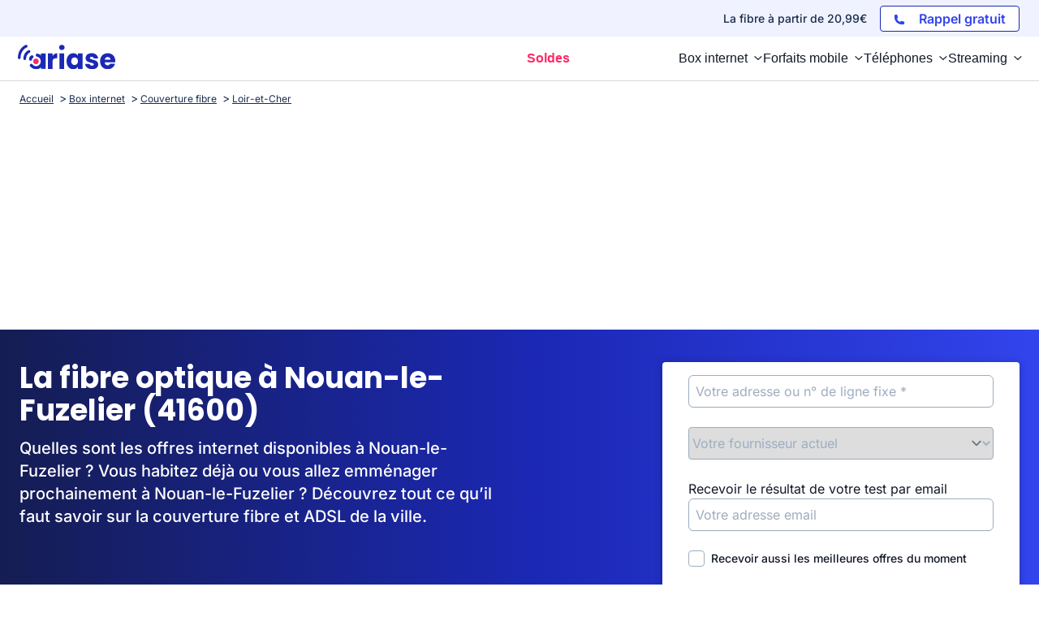

--- FILE ---
content_type: text/html; charset=UTF-8
request_url: https://www.ariase.com/couverture/loir-et-cher-41/nouan-le-fuzelier
body_size: 24220
content:
<!DOCTYPE html>
<html lang="fr">
<head>
    <title>La fibre optique à Nouan-le-Fuzelier (41600)</title>
    <meta name="description" content="Quelle est la couverture fibre à Nouan-le-Fuzelier (41600)&amp;nbsp;? Découvrez si les offres fibre d’Orange, Free, SFR et Bouygues Telecom sont disponibles et vérifiez l’éligibilité internet de votre logement.">
    <meta charset="UTF-8">
    <meta name="robots" content="index, follow, max-snippet:-1, max-image-preview:large, max-video-preview:-1">
    <meta name="googlebot" content="index, follow, max-snippet:-1, max-image-preview:large, max-video-preview:-1">
    <meta name="viewport" content="width=device-width, initial-scale=1.0">
    <meta name="format-detection" content="telephone=no">
    <meta name="verification" content="c48a2e3120367f53e99b217ef6abb871"/>
    <meta name="referrer" content="no-referrer-when-downgrade">    <meta property="og:locale" content="fr_FR">
        <meta property="og:site_name" content="Ariase">
        <meta property="og:type" content="website">
        <meta property="og:title" content="La fibre optique à Nouan-le-Fuzelier (41600)">
        <meta property="og:description" content="Quelle est la couverture fibre à Nouan-le-Fuzelier (41600)&amp;nbsp;? Découvrez si les offres fibre d’Orange, Free, SFR et Bouygues Telecom sont disponibles et vérifiez l’éligibilité internet de votre logement.">
        <meta property="og:url" content="https://www.ariase.com/couverture/loir-et-cher-41/nouan-le-fuzelier">
        <meta property="og:image" content="https://www.ariase.com/build/front/images/logos/logo-ariase.png">
        <meta property="fb:app_id" content="191292340881971">
        <meta name="twitter:site" content="@Ariase_com">
        <meta name="twitter:card" content="summary_large_image">
        <meta name="twitter:creator" content="@Ariase_com">
        <meta name="twitter:title" content="La fibre optique à Nouan-le-Fuzelier (41600)">
        <meta name="twitter:description" content="Quelle est la couverture fibre à Nouan-le-Fuzelier (41600)&amp;nbsp;? Découvrez si les offres fibre d’Orange, Free, SFR et Bouygues Telecom sont disponibles et vérifiez l’éligibilité internet de votre logement.">
        <meta name="twitter:domain" content="https://www.ariase.com">
        <meta name="twitter:image" content="https://www.ariase.com/build/front/images/logos/logo-ariase.png">
        <meta name="twitter:url" content="https://www.ariase.com/couverture/loir-et-cher-41/nouan-le-fuzelier">

                <style>
        @font-face{font-family:'Inter';font-style:normal;font-weight:400;font-display:swap;src:url(https://fonts.gstatic.com/s/inter/v18/UcC73FwrK3iLTeHuS_nVMrMxCp50SjIa2JL7SUc.woff2) format('woff2');unicode-range:U+0460-052F,U+1C80-1C8A,U+20B4,U+2DE0-2DFF,U+A640-A69F,U+FE2E-FE2F}
    @font-face{font-family:'Inter';font-style:normal;font-weight:400;font-display:swap;src:url(https://fonts.gstatic.com/s/inter/v18/UcC73FwrK3iLTeHuS_nVMrMxCp50SjIa0ZL7SUc.woff2) format('woff2');unicode-range:U+0301,U+0400-045F,U+0490-0491,U+04B0-04B1,U+2116}
    @font-face{font-family:'Inter';font-style:normal;font-weight:400;font-display:swap;src:url(https://fonts.gstatic.com/s/inter/v18/UcC73FwrK3iLTeHuS_nVMrMxCp50SjIa2ZL7SUc.woff2) format('woff2');unicode-range:U+1F00-1FFF}
    @font-face{font-family:'Inter';font-style:normal;font-weight:400;font-display:swap;src:url(https://fonts.gstatic.com/s/inter/v18/UcC73FwrK3iLTeHuS_nVMrMxCp50SjIa1pL7SUc.woff2) format('woff2');unicode-range:U+0370-0377,U+037A-037F,U+0384-038A,U+038C,U+038E-03A1,U+03A3-03FF}
    @font-face{font-family:'Inter';font-style:normal;font-weight:400;font-display:swap;src:url(https://fonts.gstatic.com/s/inter/v18/UcC73FwrK3iLTeHuS_nVMrMxCp50SjIa2pL7SUc.woff2) format('woff2');unicode-range:U+0102-0103,U+0110-0111,U+0128-0129,U+0168-0169,U+01A0-01A1,U+01AF-01B0,U+0300-0301,U+0303-0304,U+0308-0309,U+0323,U+0329,U+1EA0-1EF9,U+20AB}
    @font-face{font-family:'Inter';font-style:normal;font-weight:400;font-display:swap;src:url(https://fonts.gstatic.com/s/inter/v18/UcC73FwrK3iLTeHuS_nVMrMxCp50SjIa25L7SUc.woff2) format('woff2');unicode-range:U+0100-02BA,U+02BD-02C5,U+02C7-02CC,U+02CE-02D7,U+02DD-02FF,U+0304,U+0308,U+0329,U+1D00-1DBF,U+1E00-1E9F,U+1EF2-1EFF,U+2020,U+20A0-20AB,U+20AD-20C0,U+2113,U+2C60-2C7F,U+A720-A7FF}
    @font-face{font-family:'Inter';font-style:normal;font-weight:400;font-display:swap;src:url(https://fonts.gstatic.com/s/inter/v18/UcC73FwrK3iLTeHuS_nVMrMxCp50SjIa1ZL7.woff2) format('woff2');unicode-range:U+0000-00FF,U+0131,U+0152-0153,U+02BB-02BC,U+02C6,U+02DA,U+02DC,U+0304,U+0308,U+0329,U+2000-206F,U+20AC,U+2122,U+2191,U+2193,U+2212,U+2215,U+FEFF,U+FFFD}
    @font-face{font-family:'Inter';font-style:normal;font-weight:500;font-display:swap;src:url(https://fonts.gstatic.com/s/inter/v18/UcC73FwrK3iLTeHuS_nVMrMxCp50SjIa2JL7SUc.woff2) format('woff2');unicode-range:U+0460-052F,U+1C80-1C8A,U+20B4,U+2DE0-2DFF,U+A640-A69F,U+FE2E-FE2F}
    @font-face{font-family:'Inter';font-style:normal;font-weight:500;font-display:swap;src:url(https://fonts.gstatic.com/s/inter/v18/UcC73FwrK3iLTeHuS_nVMrMxCp50SjIa0ZL7SUc.woff2) format('woff2');unicode-range:U+0301,U+0400-045F,U+0490-0491,U+04B0-04B1,U+2116}
    @font-face{font-family:'Inter';font-style:normal;font-weight:500;font-display:swap;src:url(https://fonts.gstatic.com/s/inter/v18/UcC73FwrK3iLTeHuS_nVMrMxCp50SjIa2ZL7SUc.woff2) format('woff2');unicode-range:U+1F00-1FFF}
    @font-face{font-family:'Inter';font-style:normal;font-weight:500;font-display:swap;src:url(https://fonts.gstatic.com/s/inter/v18/UcC73FwrK3iLTeHuS_nVMrMxCp50SjIa1pL7SUc.woff2) format('woff2');unicode-range:U+0370-0377,U+037A-037F,U+0384-038A,U+038C,U+038E-03A1,U+03A3-03FF}
    @font-face{font-family:'Inter';font-style:normal;font-weight:500;font-display:swap;src:url(https://fonts.gstatic.com/s/inter/v18/UcC73FwrK3iLTeHuS_nVMrMxCp50SjIa2pL7SUc.woff2) format('woff2');unicode-range:U+0102-0103,U+0110-0111,U+0128-0129,U+0168-0169,U+01A0-01A1,U+01AF-01B0,U+0300-0301,U+0303-0304,U+0308-0309,U+0323,U+0329,U+1EA0-1EF9,U+20AB}
    @font-face{font-family:'Inter';font-style:normal;font-weight:500;font-display:swap;src:url(https://fonts.gstatic.com/s/inter/v18/UcC73FwrK3iLTeHuS_nVMrMxCp50SjIa25L7SUc.woff2) format('woff2');unicode-range:U+0100-02BA,U+02BD-02C5,U+02C7-02CC,U+02CE-02D7,U+02DD-02FF,U+0304,U+0308,U+0329,U+1D00-1DBF,U+1E00-1E9F,U+1EF2-1EFF,U+2020,U+20A0-20AB,U+20AD-20C0,U+2113,U+2C60-2C7F,U+A720-A7FF}
    @font-face{font-family:'Inter';font-style:normal;font-weight:500;font-display:swap;src:url(https://fonts.gstatic.com/s/inter/v18/UcC73FwrK3iLTeHuS_nVMrMxCp50SjIa1ZL7.woff2) format('woff2');unicode-range:U+0000-00FF,U+0131,U+0152-0153,U+02BB-02BC,U+02C6,U+02DA,U+02DC,U+0304,U+0308,U+0329,U+2000-206F,U+20AC,U+2122,U+2191,U+2193,U+2212,U+2215,U+FEFF,U+FFFD}
    @font-face{font-family:'Inter';font-style:normal;font-weight:600;font-display:swap;src:url(https://fonts.gstatic.com/s/inter/v18/UcC73FwrK3iLTeHuS_nVMrMxCp50SjIa2JL7SUc.woff2) format('woff2');unicode-range:U+0460-052F,U+1C80-1C8A,U+20B4,U+2DE0-2DFF,U+A640-A69F,U+FE2E-FE2F}
    @font-face{font-family:'Inter';font-style:normal;font-weight:600;font-display:swap;src:url(https://fonts.gstatic.com/s/inter/v18/UcC73FwrK3iLTeHuS_nVMrMxCp50SjIa0ZL7SUc.woff2) format('woff2');unicode-range:U+0301,U+0400-045F,U+0490-0491,U+04B0-04B1,U+2116}
    @font-face{font-family:'Inter';font-style:normal;font-weight:600;font-display:swap;src:url(https://fonts.gstatic.com/s/inter/v18/UcC73FwrK3iLTeHuS_nVMrMxCp50SjIa2ZL7SUc.woff2) format('woff2');unicode-range:U+1F00-1FFF}
    @font-face{font-family:'Inter';font-style:normal;font-weight:600;font-display:swap;src:url(https://fonts.gstatic.com/s/inter/v18/UcC73FwrK3iLTeHuS_nVMrMxCp50SjIa1pL7SUc.woff2) format('woff2');unicode-range:U+0370-0377,U+037A-037F,U+0384-038A,U+038C,U+038E-03A1,U+03A3-03FF}
    @font-face{font-family:'Inter';font-style:normal;font-weight:600;font-display:swap;src:url(https://fonts.gstatic.com/s/inter/v18/UcC73FwrK3iLTeHuS_nVMrMxCp50SjIa2pL7SUc.woff2) format('woff2');unicode-range:U+0102-0103,U+0110-0111,U+0128-0129,U+0168-0169,U+01A0-01A1,U+01AF-01B0,U+0300-0301,U+0303-0304,U+0308-0309,U+0323,U+0329,U+1EA0-1EF9,U+20AB}
    @font-face{font-family:'Inter';font-style:normal;font-weight:600;font-display:swap;src:url(https://fonts.gstatic.com/s/inter/v18/UcC73FwrK3iLTeHuS_nVMrMxCp50SjIa25L7SUc.woff2) format('woff2');unicode-range:U+0100-02BA,U+02BD-02C5,U+02C7-02CC,U+02CE-02D7,U+02DD-02FF,U+0304,U+0308,U+0329,U+1D00-1DBF,U+1E00-1E9F,U+1EF2-1EFF,U+2020,U+20A0-20AB,U+20AD-20C0,U+2113,U+2C60-2C7F,U+A720-A7FF}
    @font-face{font-family:'Inter';font-style:normal;font-weight:600;font-display:swap;src:url(https://fonts.gstatic.com/s/inter/v18/UcC73FwrK3iLTeHuS_nVMrMxCp50SjIa1ZL7.woff2) format('woff2');unicode-range:U+0000-00FF,U+0131,U+0152-0153,U+02BB-02BC,U+02C6,U+02DA,U+02DC,U+0304,U+0308,U+0329,U+2000-206F,U+20AC,U+2122,U+2191,U+2193,U+2212,U+2215,U+FEFF,U+FFFD}
    @font-face{font-family:'Inter';font-style:normal;font-weight:700;font-display:swap;src:url(https://fonts.gstatic.com/s/inter/v18/UcC73FwrK3iLTeHuS_nVMrMxCp50SjIa2JL7SUc.woff2) format('woff2');unicode-range:U+0460-052F,U+1C80-1C8A,U+20B4,U+2DE0-2DFF,U+A640-A69F,U+FE2E-FE2F}
    @font-face{font-family:'Inter';font-style:normal;font-weight:700;font-display:swap;src:url(https://fonts.gstatic.com/s/inter/v18/UcC73FwrK3iLTeHuS_nVMrMxCp50SjIa0ZL7SUc.woff2) format('woff2');unicode-range:U+0301,U+0400-045F,U+0490-0491,U+04B0-04B1,U+2116}
    @font-face{font-family:'Inter';font-style:normal;font-weight:700;font-display:swap;src:url(https://fonts.gstatic.com/s/inter/v18/UcC73FwrK3iLTeHuS_nVMrMxCp50SjIa2ZL7SUc.woff2) format('woff2');unicode-range:U+1F00-1FFF}
    @font-face{font-family:'Inter';font-style:normal;font-weight:700;font-display:swap;src:url(https://fonts.gstatic.com/s/inter/v18/UcC73FwrK3iLTeHuS_nVMrMxCp50SjIa1pL7SUc.woff2) format('woff2');unicode-range:U+0370-0377,U+037A-037F,U+0384-038A,U+038C,U+038E-03A1,U+03A3-03FF}
    @font-face{font-family:'Inter';font-style:normal;font-weight:700;font-display:swap;src:url(https://fonts.gstatic.com/s/inter/v18/UcC73FwrK3iLTeHuS_nVMrMxCp50SjIa2pL7SUc.woff2) format('woff2');unicode-range:U+0102-0103,U+0110-0111,U+0128-0129,U+0168-0169,U+01A0-01A1,U+01AF-01B0,U+0300-0301,U+0303-0304,U+0308-0309,U+0323,U+0329,U+1EA0-1EF9,U+20AB}
    @font-face{font-family:'Inter';font-style:normal;font-weight:700;font-display:swap;src:url(https://fonts.gstatic.com/s/inter/v18/UcC73FwrK3iLTeHuS_nVMrMxCp50SjIa25L7SUc.woff2) format('woff2');unicode-range:U+0100-02BA,U+02BD-02C5,U+02C7-02CC,U+02CE-02D7,U+02DD-02FF,U+0304,U+0308,U+0329,U+1D00-1DBF,U+1E00-1E9F,U+1EF2-1EFF,U+2020,U+20A0-20AB,U+20AD-20C0,U+2113,U+2C60-2C7F,U+A720-A7FF}
    @font-face{font-family:'Inter';font-style:normal;font-weight:700;font-display:swap;src:url(https://fonts.gstatic.com/s/inter/v18/UcC73FwrK3iLTeHuS_nVMrMxCp50SjIa1ZL7.woff2) format('woff2');unicode-range:U+0000-00FF,U+0131,U+0152-0153,U+02BB-02BC,U+02C6,U+02DA,U+02DC,U+0304,U+0308,U+0329,U+2000-206F,U+20AC,U+2122,U+2191,U+2193,U+2212,U+2215,U+FEFF,U+FFFD}
    @font-face{font-family:'Inter';font-style:normal;font-weight:800;font-display:swap;src:url(https://fonts.gstatic.com/s/inter/v18/UcC73FwrK3iLTeHuS_nVMrMxCp50SjIa2JL7SUc.woff2) format('woff2');unicode-range:U+0460-052F,U+1C80-1C8A,U+20B4,U+2DE0-2DFF,U+A640-A69F,U+FE2E-FE2F}
    @font-face{font-family:'Inter';font-style:normal;font-weight:800;font-display:swap;src:url(https://fonts.gstatic.com/s/inter/v18/UcC73FwrK3iLTeHuS_nVMrMxCp50SjIa0ZL7SUc.woff2) format('woff2');unicode-range:U+0301,U+0400-045F,U+0490-0491,U+04B0-04B1,U+2116}
    @font-face{font-family:'Inter';font-style:normal;font-weight:800;font-display:swap;src:url(https://fonts.gstatic.com/s/inter/v18/UcC73FwrK3iLTeHuS_nVMrMxCp50SjIa2ZL7SUc.woff2) format('woff2');unicode-range:U+1F00-1FFF}
    @font-face{font-family:'Inter';font-style:normal;font-weight:800;font-display:swap;src:url(https://fonts.gstatic.com/s/inter/v18/UcC73FwrK3iLTeHuS_nVMrMxCp50SjIa1pL7SUc.woff2) format('woff2');unicode-range:U+0370-0377,U+037A-037F,U+0384-038A,U+038C,U+038E-03A1,U+03A3-03FF}
    @font-face{font-family:'Inter';font-style:normal;font-weight:800;font-display:swap;src:url(https://fonts.gstatic.com/s/inter/v18/UcC73FwrK3iLTeHuS_nVMrMxCp50SjIa2pL7SUc.woff2) format('woff2');unicode-range:U+0102-0103,U+0110-0111,U+0128-0129,U+0168-0169,U+01A0-01A1,U+01AF-01B0,U+0300-0301,U+0303-0304,U+0308-0309,U+0323,U+0329,U+1EA0-1EF9,U+20AB}
    @font-face{font-family:'Inter';font-style:normal;font-weight:800;font-display:swap;src:url(https://fonts.gstatic.com/s/inter/v18/UcC73FwrK3iLTeHuS_nVMrMxCp50SjIa25L7SUc.woff2) format('woff2');unicode-range:U+0100-02BA,U+02BD-02C5,U+02C7-02CC,U+02CE-02D7,U+02DD-02FF,U+0304,U+0308,U+0329,U+1D00-1DBF,U+1E00-1E9F,U+1EF2-1EFF,U+2020,U+20A0-20AB,U+20AD-20C0,U+2113,U+2C60-2C7F,U+A720-A7FF}
    @font-face{font-family:'Inter';font-style:normal;font-weight:800;font-display:swap;src:url(https://fonts.gstatic.com/s/inter/v18/UcC73FwrK3iLTeHuS_nVMrMxCp50SjIa1ZL7.woff2) format('woff2');unicode-range:U+0000-00FF,U+0131,U+0152-0153,U+02BB-02BC,U+02C6,U+02DA,U+02DC,U+0304,U+0308,U+0329,U+2000-206F,U+20AC,U+2122,U+2191,U+2193,U+2212,U+2215,U+FEFF,U+FFFD}
        @font-face{font-family:'Poppins';font-style:normal;font-weight:500;font-display:swap;src:url(https://fonts.gstatic.com/s/poppins/v22/pxiByp8kv8JHgFVrLGT9Z1JlFc-K.woff2) format('woff2');unicode-range:U+0100-02BA,U+02BD-02C5,U+02C7-02CC,U+02CE-02D7,U+02DD-02FF,U+0304,U+0308,U+0329,U+1D00-1DBF,U+1E00-1E9F,U+1EF2-1EFF,U+2020,U+20A0-20AB,U+20AD-20C0,U+2113,U+2C60-2C7F,U+A720-A7FF}
    @font-face{font-family:'Poppins';font-style:normal;font-weight:500;font-display:swap;src:url(https://fonts.gstatic.com/s/poppins/v22/pxiByp8kv8JHgFVrLGT9Z1xlFQ.woff2) format('woff2');unicode-range:U+0000-00FF,U+0131,U+0152-0153,U+02BB-02BC,U+02C6,U+02DA,U+02DC,U+0304,U+0308,U+0329,U+2000-206F,U+20AC,U+2122,U+2191,U+2193,U+2212,U+2215,U+FEFF,U+FFFD}
    @font-face{font-family:'Poppins';font-style:normal;font-weight:600;font-display:swap;src:url(https://fonts.gstatic.com/s/poppins/v22/pxiByp8kv8JHgFVrLEj6Z1JlFc-K.woff2) format('woff2');unicode-range:U+0100-02BA,U+02BD-02C5,U+02C7-02CC,U+02CE-02D7,U+02DD-02FF,U+0304,U+0308,U+0329,U+1D00-1DBF,U+1E00-1E9F,U+1EF2-1EFF,U+2020,U+20A0-20AB,U+20AD-20C0,U+2113,U+2C60-2C7F,U+A720-A7FF}
    @font-face{font-family:'Poppins';font-style:normal;font-weight:600;font-display:swap;src:url(https://fonts.gstatic.com/s/poppins/v22/pxiByp8kv8JHgFVrLEj6Z1xlFQ.woff2) format('woff2');unicode-range:U+0000-00FF,U+0131,U+0152-0153,U+02BB-02BC,U+02C6,U+02DA,U+02DC,U+0304,U+0308,U+0329,U+2000-206F,U+20AC,U+2122,U+2191,U+2193,U+2212,U+2215,U+FEFF,U+FFFD}
    @font-face{font-family:'Poppins';font-style:normal;font-weight:700;font-display:swap;src:url(https://fonts.gstatic.com/s/poppins/v22/pxiByp8kv8JHgFVrLCz7Z1JlFc-K.woff2) format('woff2');unicode-range:U+0100-02BA,U+02BD-02C5,U+02C7-02CC,U+02CE-02D7,U+02DD-02FF,U+0304,U+0308,U+0329,U+1D00-1DBF,U+1E00-1E9F,U+1EF2-1EFF,U+2020,U+20A0-20AB,U+20AD-20C0,U+2113,U+2C60-2C7F,U+A720-A7FF}
    @font-face{font-family:'Poppins';font-style:normal;font-weight:700;font-display:swap;src:url(https://fonts.gstatic.com/s/poppins/v22/pxiByp8kv8JHgFVrLCz7Z1xlFQ.woff2) format('woff2');unicode-range:U+0000-00FF,U+0131,U+0152-0153,U+02BB-02BC,U+02C6,U+02DA,U+02DC,U+0304,U+0308,U+0329,U+2000-206F,U+20AC,U+2122,U+2191,U+2193,U+2212,U+2215,U+FEFF,U+FFFD}

    body {
        font-family: "Inter", sans-serif;
    }
    h1 {
        font-family: 'Poppins', sans-serif;
    }
</style>        <link rel="stylesheet" href="/build/front/css/styles-global.3a654a12.css"><link rel="stylesheet" href="/build/front/css/tailwind.0fc5d44f.css">                        <link rel="stylesheet" href="/build/front/css/heroSection.a1534bba.css">                                                                                                                                                                                                                                                                                    
            <link rel="stylesheet" href="/build/front/css/boxTestEligibiliteRefonte.31d6cfe0.css">

    
    <link rel="canonical" href="https://www.ariase.com/couverture/loir-et-cher-41/nouan-le-fuzelier"/>
    <link rel="icon" href="/favicon.ico" type="image/x-icon"/>
    <link rel="apple-touch-icon" href="/apple-touch-icon.png"/>
    <link rel="alternate" type="application/rss+xml" href="https://www.ariase.com/blog/rss.xml">

    <link rel="dns-prefetch" href="https://partenaire.bemove.fr">
    <link rel="preconnect" href="https://www.googletagmanager.com"/>
    <link rel="preconnect" href="https://www.googletagservices.com"/>
    <link rel="preconnect" href="https://connect.facebook.net"/>

                    <script>
            // dataLayer minimal init :
            window.dataLayer = window.dataLayer || [
                {
                    "appConfig": {
                        "subContainers": [
                            "GTM-NP2FKRLL" // main app container id
                        ],
                        "ua": "", // si ga3 seulement mais probablement à overload coté gtm car ils ont un ua par env
                        "flags": {"zen": false}
                    },
                    "country": "FR", // Determine si on doit mettre une CMP (en dur pour le moment)
                    "site": window.location.hostname,
                    "pageCategory": "global", // A dynamiser avec la premiere partie du fil d'ariase
                    "theme": "", // Si disponible
                    "flag": "", // Si disponible
                    "level1": "divers", // les autres lien du fil d'ariase
                    "idVideo": "", // Si disponible
                    "idArticle": "", // Si disponible
                    "author": "", // Si disponible
                    "environnement": "production", // Varie selon l'environnement (CCM nous donnera les valeurs)
                    "sitepage": "ariase_divers_home", // Concatenation pageCategory, level1 et
                    //"ads.insertor":{"nodeSelector":"#jArticleInside","exclusionNodeFilter":[".gmma-products", ".gm_app", ".fx-toc", "img", "figure", "h2 + p", "ul", ".image_social_box"]}
                }];
            // static header min :
            !function(e){"use strict";var t,n,o,r=function(){},s=Object.getOwnPropertyNames(window.console).reduce((function(e,t){return"function"==typeof console[t]&&(e[t]=r),e}),{}),i=function(){return s},a=e.console;if("object"==typeof e.JSON&&"function"==typeof e.JSON.parse&&"object"==typeof e.console&&"function"==typeof Object.keys){var c=!/Edge|Trident/.test(navigator.userAgent),u={available:["others.catch","others.show"],broadcasted:[]},f=(t=/^\s+(.*)\s+$/g,n=function(e){return Math.pow(9,e)},o=function(e){return parseInt((e.charCodeAt()<<9)%242)},{get:function(e){e=e.replace(t,"$1");for(var r=[0,0,0],s=0,i=0;s<e.length;s++)i=parseInt(s/r.length),r[s%3]+=parseInt(o(e[s])/n(i));for(s=0;s<r.length;s++)r[s]>255&&(r[s]=255);return r},toRGB:function(e){return"rgb("+e.join(",")+")"},visible:function(e){return e[0]>220||e[1]>220||e[2]>220?[0,0,0]:[255,255,255]}}),l=function(e,t){return a[t]?function(){var n=Array.prototype.slice.call(arguments),o=[],r=[];c?(e.forEach((function(e){o.push("%c "+e.name+" "),r.push("background-color:"+e.bgColor+";color:"+e.color+";border-radius:2px;")})),n=r.concat(n)):e.forEach((function(e){o.push(e.name+" ")})),n.unshift(o.join("")),a[t].apply(console,n)}:function(){}};e.getConsole=function(e){if("string"!=typeof e)throw"getConsole need a tag name (string)";var t=e.split(".");if(e=t[0],-1===u.available.indexOf(e)&&function(e){u.available.push(e);var t=document.createEvent("CustomEvent");t.initCustomEvent("getConsole.tag.available",0,0,e),document.dispatchEvent(t)}(e),-1!==u.broadcasted.indexOf(e)){var n=t.map((function(e){var t=f.get(e);return{name:e,color:f.toRGB(f.visible(t)),bgColor:f.toRGB(t)}})),o={log:l(n,"log"),warn:l(n,"warn"),error:l(n,"error"),info:l(n,"info")};return Object.keys(a).forEach((function(e){void 0===o[e]&&(o[e]=a[e])})),o}return i()},e.getConsole.tags=u,u.broadcasted=function(){try{var e=localStorage.getItem("getConsole");e=null===e?[]:JSON.parse(e)}catch(t){e=[]}return e}(),-1!==u.broadcasted.indexOf("others.catch")&&(e.console=e.getConsole("others.show"))}else e.getConsole=i}(window),logger={_buffer:[],log:function(){"use strict";this._buffer.push(arguments)}},_logmatic=[],logmatic={log:function(){"use strict";_logmatic.push(Array.prototype.slice.call(arguments))}},function(e){"use strict";var t={domains:["hpphmfubhnbobhfs","bnb{po.betztufn","beoyt","epvcmfdmjdl","hpphmftzoejdbujpo","wjefptufq","s77ofu","ufbet","vosvmznfejb","tnbsubetfswfs","tljnsftpvsdft","{fcftupg","uumce","hpphmfbqjt","wjefpqmb{b","hpphmfbetfswjdft","fggfdujwfnfbtvsf","pvucsbjo","ubcppmb"],classes:"ufyuBe!BeCpy!qvc`411y361!qvc`411y361n!qvc`839y:1!ufyu.be!ufyuBe!Mjhbuvt!ufyu`be!ufyu`bet!ufyu.bet!ufyu.be.mjolt",event:{category:"pbt`mpbefe",action:"gbjm"}},n=e.getConsole("inObs"),o=0,r={},s=function(e,t){return t=t||1,e.split("").map((function(e){return String.fromCharCode(e.charCodeAt()+t)})).join("")},i=[];e.integrityObserver={state:{net:null,dom:null,perf:null},corrupted:0,listen:function(e){this.corrupted?e(this.state):i.push(e)},sendToListeners:function(){i.forEach(function(e){e(this.state)}.bind(this))},reportCorruption:function(){var e=function(){"undefined"!=typeof ga?ga("send",{hitType:"event",eventCategory:s(t.event.category,-1),eventAction:s(t.event.action,-1),nonInteraction:1}):setTimeout(e,100)};e()},reportListCorruption:function(){var e,t=[];for(e in this.state)this.state[e]&&t.push(e);t.length>0&&((new Image).src="https://lists.ccmbg.com/st?t="+encodeURIComponent(t.join(","))+"&d="+window.location.host.split(/\./).slice(0,-1).join("."))},reportChange:function(){this.sendToListeners(),this.reportCorruption()},init:function(){var e=function(e){return function(t){this.state[e]=t,t&&(!this.corrupted&&this.reportChange(),this.corrupted=1)}.bind(this)};!function(e){if("undefined"!=typeof MutationObserver){var n=document.createElement("div"),o=document.getElementsByTagName("html")[0],r={},i={childList:1,attributes:1,characterData:1,subtree:1},a=0,c=new MutationObserver((function(t){t.forEach((function(t){"style"===t.attributeName&&(c.disconnect(),"none"===t.target.style.display&&!e.called&&(e.called=1)&&e.call(r,1))}))})),u=new MutationObserver((function(t){t.forEach((function(t){try{if("childList"===t.type&&"HTML"===t.target.nodeName&&t.addedNodes.length&&"BODY"===t.addedNodes[0].nodeName&&!a){a=1,t.addedNodes[0].appendChild(n);var o=getComputedStyle(n);if(r=t.addedNodes[0],u.disconnect(),/Trident/.test(navigator.userAgent))return void setTimeout((function(){!e.called&&(e.called=1)&&e.call(r,0)}),50);setTimeout((function(){t.addedNodes[0].removeChild(n)}),60),c.disconnect(),e.call(t.addedNodes[0],"none"===o.getPropertyValue("display")||/url\("about:abp/.test(o.getPropertyValue("-moz-binding")))}}catch(e){}}))}));n.className=s(t.classes,-1),n.style.display="block",u.observe(o,i),c.observe(n,i)}else e.call(0,0)}(e.call(this,"dom")),function(e,i){if("undefined"!=typeof MutationObserver&&void 0!==URL.prototype){var a=document.getElementsByTagName("html")[0],c=0,u=new MutationObserver((function(a){a.forEach((function(a){try{var f,l,d,p="",g=new Date,h=function(){};if("childList"===a.type&&a.addedNodes.length&&void 0!==(f=a.addedNodes[0]).src&&("SCRIPT"===(p=f.nodeName)||"IFRAME"===p)){try{l=new URL(f.src),d=l&&l.host?l.host.split(/\./).slice(-2).shift():null}catch(e){}h=a.addedNodes[0].onerror,a.addedNodes[0].onerror=function(){try{n.warn("Missing script",f.src),!c&&d&&-1!==t.domains.indexOf(s(d))&&(new Date).getTime()-g.getTime()<1500&&(n.warn("Integrity violation on ",f.src," not observing anymore !"),u.disconnect(),c=1,e(1)),"function"==typeof h&&h.apply(this,Array.prototype.slice.call(arguments))}catch(e){}},"function"==typeof performance.getEntriesByType&&o<2&&"SCRIPT"===p&&-1!==t.domains.indexOf(s(d))&&(void 0===r[d]||"hpphmfubhnbobhfs"===s(d))&&(r[d]=1,a.addedNodes[0].addEventListener("load",(function(){-1===performance.getEntriesByType("resource").map((function(e){return e.name})).indexOf(f.src)&&2==++o&&(u.disconnect(),i(1))})))}}catch(e){}}))}));u.observe(a,{childList:1,attributes:1,characterData:1,subtree:1})}else e.call(0,0)}(e.call(this,"net"),e.call(this,"perf")),window.addEventListener("load",function(){this.reportListCorruption()}.bind(this))}},"function"==typeof Object.bind&&e.integrityObserver.init()}(window),function(e,t,n,o){"use strict";void 0===e._gtm&&(e._gtm={events:{on:[],ready:[],readyAll:[],trigger:function(e){this._trigger.push(e)},_trigger:[]},versions:{},onReady:[]}),void 0===e._gtm.versions&&(e._gtm.versions={}),e._gtm.versions.staticheader=1,e._gtm.state="loading";var r=dataLayer[0].appConfig,s=["GTM-N4SNZN"],i=r.subContainers||[],a=e.getConsole("GTM").log,c=function(e){if(void 0!==t.dispatchEvent){var n=null;"function"==typeof Event?n=new Event(e):(n=t.createEvent("Event")).initEvent(e,0,0),t.dispatchEvent(n)}},u=function(){u.state++,u.state===s.length&&(e._gtm.state="loaded",c("gtm.loaded"))},f=function(){e._gtm.state="error",c("gtm.error"),l.clearWorkspacesInfo(this)};u.state=0,s=s.concat(i),a("Loading sub containers:",i);var l={infoKey:"ccm_gtm_workspaces",workspacesInfo:{},fetchWorkspacesInfo:function(){try{this.workspacesInfo=this.getInfoFromQuerystring()||this.getInfoFromCookie()||{}}catch(e){console.error("Cannot get workspaces info.",e)}},parseWorkspacesInfo:function(e){for(var t={},n=e.split("|"),o=0;o<n.length;o++){var r=n[o].split("::");3===r.length&&(t[r[0]]={container:r[0],workspace:r[1],auth:r[2]})}return t},removeInfoFromQuerystring:function(){if(""===e.location.search)return"";for(var t=e.location.search.substring(1).split("&"),n=[],o=0;o<t.length;o++){t[o].split("=")[0]!==this.infoKey&&n.push(t[o])}return"?"+n.join("&")},generatePreviewQuery:function(e){try{var t=this.workspacesInfo[e];return t?(a("["+t.container+'] loading custom workspace "'+t.workspace+'"'),dataLayer[0].appConfig.previewWorkspaces=dataLayer[0].appConfig.previewWorkspaces||[],dataLayer[0].appConfig.previewWorkspaces.push(t),"&gtm_auth="+t.auth+"&gtm_preview="+t.workspace+"&gtm_cookies_win=x"):""}catch(t){return console.error('Cannot generate preview query for container "'+e+'"',t),""}},getInfoFromQuerystring:function(){for(var t=(e.location.search||"").substring(1).split("&"),n=0;n<t.length;n++){var o=t[n].split("=");if(decodeURIComponent(o[0])===this.infoKey)return this.parseWorkspacesInfo(decodeURIComponent(o[1]))}return null},getInfoFromCookie:function(){try{var t=e.document.cookie.match("(^|;) ?"+this.infoKey+"=([^;]*)(;|$)");if(t)return this.parseWorkspacesInfo(decodeURIComponent(t[2]))}catch(e){}return null},clearWorkspacesInfo:function(t){try{var n=t.getAttribute("data-id");if(this.workspacesInfo[n]){a('Cannot load container "'+n+'". Clearing cookie and querystring param...');var o=e.location.hostname.split("."),r=o.length;o=r>2&&"br"===o[r-1]&&"com"===o[r-2]?o.slice(-3).join("."):o.slice(-2).join("."),document.cookie=this.infoKey+"=; domain= "+o+"; path=/; expires=Thu, 01 Jan 1970 00:00:01 GMT;";var s=this.removeInfoFromQuerystring();e.location.search=s}}catch(e){console.error("Cannot clear workspaces info.",e)}}};l.fetchWorkspacesInfo();for(var d=0,p=s.length;d<p;++d){e[o]=e[o]||[],e[o].push({"gtm.start":(new Date).getTime(),event:"gtm.js"});var g=l.generatePreviewQuery(s[d]),h=t.getElementsByTagName(n)[0],m=t.createElement(n);m.async=1,m.onload=u,m.onerror=f,m.setAttribute("data-id",s[d]),m.src="https://www.googletagmanager.com/gtm.js?id="+s[d]+g,h.parentNode.insertBefore(m,h)}}(window,document,"script","dataLayer"),OAS_AD_BUFFER=[],OAS_AD=function(){OAS_AD_BUFFER.push(Array.prototype.slice.call(arguments))},function(e){"use strict";function t(t){t instanceof ErrorEvent&&e._gtm.errors.push({message:t.message,stack:t.error?t.error.stack:void 0,name:t.error?t.error.name:void 0,filename:t.filename,line:t.lineno,column:t.colno})}function n(t){t.reason instanceof Error?e._gtm.errors.push({message:t.reason.message,stack:t.reason.stack,name:t.reason.name,promise:1,filename:t.reason.filename,line:t.reason.lineno,column:t.reason.colno}):e._gtm.errors.push({message:t.reason,promise:1})}e._gtm=e._gtm||{},e._gtm.errors=[],e._gtm.errors.types=[],e._gtm.errors.types.push({type:"error",callback:t}),e.addEventListener("error",t),e._gtm.errors.types.push({type:"unhandledrejection",callback:n}),e.addEventListener("unhandledrejection",n)}(window);
            // first event and minimal asl config from now in case of futur usage
            window.dataLayer.push({
                "event":"app.config",
                "appConfig":{
                    "asl":{ // Gestionnaire de pub
                        "screens":{
                            "mobile":{
                                "max":480,
                                "invcode":"mobile",
                                "client":"dfpfr"
                            },
                            "tablet":{
                                "min":480,
                                "max":1024,
                                "invcode":"tablet",
                                "client":"dfpfr"
                            },
                            "desktop":{
                                "min":1024,
                                "invcode":"desktop",
                                "client":"dfpfr"
                            }
                        },
                        "sitepage":"ariase_divers_home",
                        "keywords":[]
                    }
                }
            });
        </script>

    
                <script async src="https://securepubads.g.doubleclick.net/tag/js/gpt.js"></script>
    <script type="text/javascript">
        let id = '31695825';
        let site = 'ariase';
        let device = (window.innerWidth >= 1024) ? 'desktop': ((window.innerWidth >= 728) ? 'tablette' : 'smartphone');
        let support = (window.innerWidth >= 1024) ? 'web_desktop_nos': ((window.innerWidth >= 728) ? 'webmobile_tablette_nos' : 'webmobile_smartphone_nos');
        let formatPub = {
            desktop: {
                mban_atf: [[728,90], [970, 90], [970, 250], [1000, 90], [1000, 200]],
                mban_mtf: [[728,90], [970, 90], [1000, 90]],
                pave_atf: [[300, 250], [300, 600]],
                mban_btf: [[728,90], [970, 90], [970, 250], [1000, 90], [1000, 200], [1000, 300]]
            },
            tablette: {
                mban_atf: [[320, 50], [728,90]],
                mban_mtf: [[320, 50], [728,90]],
                pave_atf: [[120, 600], [160, 600]],
                mban_btf: [[320, 50], [728,90]]
            },
            smartphone: {
                mban_atf: [[320, 50], [320, 100], [300, 50], [300, 100]],
                mban_mtf: [[320, 50], [320, 100], [300, 50], [300, 100], [300, 250]],
                pave_atf: [[320, 50], [320, 100], [300, 50], [300, 100], [300, 250]],
                mban_btf: [[320, 50], [320, 100], [300, 50], [300, 100], [300, 250]]
            }
        };
        let adUnitPath = '/'+id+'/'+site+'/'+support+'/'+device+'_'+site+'_communes_';
        window.googletag = window.googletag || {cmd: []};
        googletag.cmd.push(function() {
                        googletag.defineSlot(adUnitPath+'mban_atf', formatPub[device]['mban_atf'], 'mban_atf').addService(googletag.pubads());
                        googletag.defineSlot(adUnitPath+'mban_mtf', formatPub[device]['mban_mtf'], 'mban_mtf').addService(googletag.pubads());
                        googletag.defineSlot(adUnitPath+'mban_btf', formatPub[device]['mban_btf'], 'mban_btf').addService(googletag.pubads());
                        googletag.defineSlot(adUnitPath+'native_mtf', ['fluid'], 'native_mtf').addService(googletag.pubads());googletag.pubads()
                .setTargeting('pagePath', '/couverture/loir-et-cher-41/nouan-le-fuzelier')
                .setTargeting('category1', 'couverture')
                .setTargeting('category2', 'loir-et-cher-41')
                .setTargeting('category3', 'nouan-le-fuzelier')
                .setTargeting('category4', '')
                .enableSingleRequest();

            googletag.pubads().enableLazyLoad();
            googletag.enableServices();
        });
    </script>

            
    <script type="text/javascript" src="https://www.gstatic.com/charts/loader.js"></script>
</head>
<body>            <noscript><iframe title="gtm" src="https://www.googletagmanager.com/ns.html?id=GTM-NP2FKRLL" height="0" width="0" style="display:none;visibility:hidden"></iframe></noscript>
    


<div id="app">
                        



<div class="bg-lightGraySecondary">
    <div class="wrapper">
        <div class="text-blue-primary flex justify-center items-center h-[45px] md:justify-end">
            <p class="font-medium text-left text-xs sm:text-sm">La fibre à partir de 20,99€</p>

                        <a href="tel:0299363054" class="btnAction btnBlueSecondaryAction md:!hidden h-8 ml-4 !py-0.5">
                <svg xmlns="http://www.w3.org/2000/svg" viewBox="0 0 24 24" fill="currentColor" class="inline-block w-[14px] h-[14px] mr-3">
                    <path fill-rule="evenodd"
                          d="M1.5 4.5a3 3 0 013-3h1.372c.86 0 1.61.586 1.819 1.42l1.105 4.423a1.875 1.875 0 01-.694 1.955l-1.293.97c-.135.101-.164.249-.126.352a11.285 11.285 0 006.697 6.697c.103.038.25.009.352-.126l.97-1.293a1.875 1.875 0 011.955-.694l4.423 1.105c.834.209 1.42.959 1.42 1.82V19.5a3 3 0 01-3 3h-2.25C8.552 22.5 1.5 15.448 1.5 6.75V4.5z"
                          clip-rule="evenodd"></path>
                </svg>
                <span class="text-xs font-semibold lg:hidden">02 99 36 30 54</span>
                <span class="hidden font-semibold lg:inline-block">Rappel gratuit</span>
            </a>

                        <button class="btnAction btnBlueSecondaryAction !hidden md:!inline-block h-8 ml-4 !py-0.5 open-modal-ddr-js">
                <svg xmlns="http://www.w3.org/2000/svg" viewBox="0 0 24 24" fill="currentColor" class="inline-block w-[14px] h-[14px] mr-3">
                    <path fill-rule="evenodd"
                          d="M1.5 4.5a3 3 0 013-3h1.372c.86 0 1.61.586 1.819 1.42l1.105 4.423a1.875 1.875 0 01-.694 1.955l-1.293.97c-.135.101-.164.249-.126.352a11.285 11.285 0 006.697 6.697c.103.038.25.009.352-.126l.97-1.293a1.875 1.875 0 011.955-.694l4.423 1.105c.834.209 1.42.959 1.42 1.82V19.5a3 3 0 01-3 3h-2.25C8.552 22.5 1.5 15.448 1.5 6.75V4.5z"
                          clip-rule="evenodd"></path>
                </svg>
                <span class="text-xs font-semibold lg:hidden">02 99 36 30 54</span>
                <span class="hidden font-semibold lg:inline-block">Rappel gratuit</span>
            </button>
        </div>
    </div>
</div>
            

<header>
    <nav class="c-nav-principal" id="navPrincipal">
        <div class="flex items-center justify-between gap-x-4 c-nav-principal-content">
            <div class="c-nav-principal-header">
                <div class="flex items-center justify-between px-4 h-[44px]">
                    <a href="https://www.ariase.com/" class="logo" rel="home">
                        <img src="https://www.ariase.com/build/front/images/nav-principal/logo-ariase.svg" alt="Ariase" loading="lazy" class="h-full w-full object-contain">
                    </a>
                    <a href="/blog/bons-plans" class="!no-underline text-redPrimary z-50 flex items-center gap-x-2 shrink-0 mr-12 no-underline font-bold absolute right-0 lg:right-[530px] lg:top-[15px] hover:!text-redHover">
                        <span>Soldes</span>
                    </a>
                </div>
                <a href="#" title="menu mobile" class="burger">
                    <div class="bar bar1"></div>
                    <div class="bar bar2"></div>
                    <div class="bar bar3"></div>
                </a>

            </div>
            <ul class="c-nav-principal-list">
                                                            <li class="c-nav-principal-list__item">
                            <a href="#menuBoxInternet" class="c-nav-principal-link noScrollJs">
                                <span>Box internet</span>
                                <svg class="ico-down">
                                    <use xlink:href="https://www.ariase.com/build/front/images/nav-principal/ico-chevron-down.svg#icoChevronNP"/>
                                </svg>
                            </a>

                            <div class="c-nav-principal-panel" id="menuBoxInternet">
                                <div class="c-nav-principal-panel-grid">
                                    <div class="c-nav-principal-panel-grid__item">
                                        <div class="c-nav-principal-panel-list h-tall">

                                                                                            <ul class="half">
                                                                                                            <li class="c-nav-principal-panel-list__item">

                                                            
                                                            <a href="https://www.ariase.com/box" title="Les box internet"
                                                               class="">
                                                                                                                                <span>Les box internet</span>
                                                            </a>
                                                        </li>
                                                                                                            <li class="c-nav-principal-panel-list__item">

                                                            
                                                            <a href="https://www.ariase.com/box/offres" title="Meilleures offres"
                                                               class="">
                                                                                                                                <span>Meilleures offres</span>
                                                            </a>
                                                        </li>
                                                                                                            <li class="c-nav-principal-panel-list__item">

                                                            
                                                            <a href="https://www.ariase.com/box/offres/fibre-optique" title="Offres fibre"
                                                               class="">
                                                                                                                                <span>Offres fibre</span>
                                                            </a>
                                                        </li>
                                                                                                            <li class="c-nav-principal-panel-list__item">

                                                            
                                                            <a href="https://www.ariase.com/box/offres/internet-pas-cher" title="Box pas chères"
                                                               class="">
                                                                                                                                <span>Box pas chères</span>
                                                            </a>
                                                        </li>
                                                                                                            <li class="c-nav-principal-panel-list__item">

                                                            
                                                            <a href="https://www.ariase.com/box/offres/internet-seul" title="Box sans décodeur TV"
                                                               class="">
                                                                                                                                <span>Box sans décodeur TV</span>
                                                            </a>
                                                        </li>
                                                                                                            <li class="c-nav-principal-panel-list__item">

                                                            
                                                            <a href="https://www.ariase.com/box/offres/internet-mobile" title="Box + forfait mobile"
                                                               class="">
                                                                                                                                <span>Box + forfait mobile</span>
                                                            </a>
                                                        </li>
                                                                                                    </ul>
                                                                                            <ul class="half">
                                                                                                            <li class="c-nav-principal-panel-list__item">

                                                            
                                                            <a href="https://www.ariase.com/box/offres/free" title="Box Free"
                                                               class="">
                                                                                                                                <span>Box Free</span>
                                                            </a>
                                                        </li>
                                                                                                            <li class="c-nav-principal-panel-list__item">

                                                            
                                                            <a href="https://www.ariase.com/box/offres/bouygues-telecom" title="Box Bouygues Telecom"
                                                               class="">
                                                                                                                                <span>Box Bouygues Telecom</span>
                                                            </a>
                                                        </li>
                                                                                                            <li class="c-nav-principal-panel-list__item">

                                                            
                                                            <a href="https://www.ariase.com/box/offres/sfr" title="Box SFR"
                                                               class="">
                                                                                                                                <span>Box SFR</span>
                                                            </a>
                                                        </li>
                                                                                                            <li class="c-nav-principal-panel-list__item">

                                                            
                                                            <a href="https://www.ariase.com/box/offres/orange" title="Box Orange"
                                                               class="">
                                                                                                                                <span>Box Orange</span>
                                                            </a>
                                                        </li>
                                                                                                            <li class="c-nav-principal-panel-list__item">

                                                            
                                                            <a href="https://www.ariase.com/box/offres/red-by-sfr" title="Box RED by SFR"
                                                               class="">
                                                                                                                                <span>Box RED by SFR</span>
                                                            </a>
                                                        </li>
                                                                                                            <li class="c-nav-principal-panel-list__item">

                                                            
                                                            <a href="https://www.ariase.com/box/offres/sosh" title="Box Sosh"
                                                               class="">
                                                                                                                                <span>Box Sosh</span>
                                                            </a>
                                                        </li>
                                                                                                    </ul>
                                                                                            <ul class="half">
                                                                                                            <li class="c-nav-principal-panel-list__item">

                                                            
                                                            <a href="https://www.ariase.com/box/test-eligibilite" title="Test d’éligibilité"
                                                               class="">
                                                                                                                                <span>Test d’éligibilité</span>
                                                            </a>
                                                        </li>
                                                                                                            <li class="c-nav-principal-panel-list__item">

                                                            
                                                            <a href="https://www.ariase.com/box/test-vitesse" title="Test de débit"
                                                               class="">
                                                                                                                                <span>Test de débit</span>
                                                            </a>
                                                        </li>
                                                                                                            <li class="c-nav-principal-panel-list__item">

                                                            
                                                            <a href="https://www.ariase.com/couverture" title="La fibre dans votre ville"
                                                               class="">
                                                                                                                                <span>La fibre dans votre ville</span>
                                                            </a>
                                                        </li>
                                                                                                    </ul>
                                                                                    </div>
                                    </div>
                                </div>
                            </div>
                        </li>
                                                                                <li class="c-nav-principal-list__item">
                            <a href="#menuForfaitsMobile" class="c-nav-principal-link noScrollJs">
                                <span>Forfaits mobile</span>
                                <svg class="ico-down">
                                    <use xlink:href="https://www.ariase.com/build/front/images/nav-principal/ico-chevron-down.svg#icoChevronNP"/>
                                </svg>
                            </a>

                            <div class="c-nav-principal-panel" id="menuForfaitsMobile">
                                <div class="c-nav-principal-panel-grid">
                                    <div class="c-nav-principal-panel-grid__item">
                                        <div class="c-nav-principal-panel-list h-tall">

                                                                                            <ul class="half">
                                                                                                            <li class="c-nav-principal-panel-list__item">

                                                            
                                                            <a href="https://www.ariase.com/mobile" title="Les forfaits mobile"
                                                               class="">
                                                                                                                                <span>Les forfaits mobile</span>
                                                            </a>
                                                        </li>
                                                                                                            <li class="c-nav-principal-panel-list__item">

                                                            
                                                            <a href="https://www.ariase.com/mobile/forfaits" title="Meilleurs forfaits"
                                                               class="">
                                                                                                                                <span>Meilleurs forfaits</span>
                                                            </a>
                                                        </li>
                                                                                                            <li class="c-nav-principal-panel-list__item">

                                                            
                                                            <a href="https://www.ariase.com/mobile/forfaits/5g" title="Forfaits 5G"
                                                               class="">
                                                                                                                                <span>Forfaits 5G</span>
                                                            </a>
                                                        </li>
                                                                                                            <li class="c-nav-principal-panel-list__item">

                                                            
                                                            <a href="https://www.ariase.com/mobile/forfaits/pas-cher" title="Forfaits pas cher"
                                                               class="">
                                                                                                                                <span>Forfaits pas cher</span>
                                                            </a>
                                                        </li>
                                                                                                            <li class="c-nav-principal-panel-list__item">

                                                            
                                                            <a href="https://www.ariase.com/mobile/forfaits/forfait-avec-telephone" title="Forfaits avec téléphone"
                                                               class="">
                                                                                                                                <span>Forfaits avec téléphone</span>
                                                            </a>
                                                        </li>
                                                                                                            <li class="c-nav-principal-panel-list__item">

                                                            
                                                            <a href="https://www.ariase.com/mobile/forfaits/international" title="Forfaits pour voyager"
                                                               class="">
                                                                                                                                <span>Forfaits pour voyager</span>
                                                            </a>
                                                        </li>
                                                                                                    </ul>
                                                                                            <ul class="half">
                                                                                                            <li class="c-nav-principal-panel-list__item">

                                                            
                                                            <a href="https://www.ariase.com/mobile/forfaits/free" title="Forfaits Free"
                                                               class="">
                                                                                                                                <span>Forfaits Free</span>
                                                            </a>
                                                        </li>
                                                                                                            <li class="c-nav-principal-panel-list__item">

                                                            
                                                            <a href="https://www.ariase.com/mobile/forfaits/bouygues-telecom" title="Forfaits Bouygues Telecom"
                                                               class="">
                                                                                                                                <span>Forfaits Bouygues Telecom</span>
                                                            </a>
                                                        </li>
                                                                                                            <li class="c-nav-principal-panel-list__item">

                                                            
                                                            <a href="https://www.ariase.com/mobile/forfaits/sfr" title="Forfaits SFR"
                                                               class="">
                                                                                                                                <span>Forfaits SFR</span>
                                                            </a>
                                                        </li>
                                                                                                            <li class="c-nav-principal-panel-list__item">

                                                            
                                                            <a href="https://www.ariase.com/mobile/forfaits/orange" title="Forfaits Orange"
                                                               class="">
                                                                                                                                <span>Forfaits Orange</span>
                                                            </a>
                                                        </li>
                                                                                                            <li class="c-nav-principal-panel-list__item">

                                                            
                                                            <a href="https://www.ariase.com/mobile/forfaits/red-by-sfr" title="Forfaits RED by SFR"
                                                               class="">
                                                                                                                                <span>Forfaits RED by SFR</span>
                                                            </a>
                                                        </li>
                                                                                                            <li class="c-nav-principal-panel-list__item">

                                                            
                                                            <a href="https://www.ariase.com/mobile/forfaits/sosh" title="Forfaits Sosh"
                                                               class="">
                                                                                                                                <span>Forfaits Sosh</span>
                                                            </a>
                                                        </li>
                                                                                                    </ul>
                                                                                            <ul class="half">
                                                                                                            <li class="c-nav-principal-panel-list__item">

                                                            
                                                            <a href="https://www.ariase.com/mobile/test-reseau-mobile" title="Test de réseau mobile"
                                                               class="">
                                                                                                                                <span>Test de réseau mobile</span>
                                                            </a>
                                                        </li>
                                                                                                            <li class="c-nav-principal-panel-list__item">

                                                            
                                                            <a href="https://www.ariase.com/mobile/carte-antennes" title="Carte des antennes"
                                                               class="">
                                                                                                                                <span>Carte des antennes</span>
                                                            </a>
                                                        </li>
                                                                                                            <li class="c-nav-principal-panel-list__item">

                                                            
                                                            <a href="https://www.ariase.com/mobile/couverture" title="La 5G dans votre ville"
                                                               class="">
                                                                                                                                <span>La 5G dans votre ville</span>
                                                            </a>
                                                        </li>
                                                                                                    </ul>
                                                                                    </div>
                                    </div>
                                </div>
                            </div>
                        </li>
                                                                                <li class="c-nav-principal-list__item">
                            <a href="#menuTelephone" class="c-nav-principal-link noScrollJs">
                                <span>Téléphones</span>
                                <svg class="ico-down">
                                    <use xlink:href="https://www.ariase.com/build/front/images/nav-principal/ico-chevron-down.svg#icoChevronNP"/>
                                </svg>
                            </a>

                            <div class="c-nav-principal-panel" id="menuTelephone">
                                <div class="c-nav-principal-panel-grid">
                                    <div class="c-nav-principal-panel-grid__item">
                                        <div class="c-nav-principal-panel-list h-tall">

                                                                                            <ul class="half">
                                                                                                            <li class="c-nav-principal-panel-list__item">

                                                            
                                                            <a href="https://www.ariase.com/mobile/telephone" title="Les smartphones"
                                                               class="">
                                                                                                                                <span>Les smartphones</span>
                                                            </a>
                                                        </li>
                                                                                                            <li class="c-nav-principal-panel-list__item">

                                                            
                                                            <a href="https://www.ariase.com/mobile/telephone/meilleurs-smartphones" title="Comparateur de téléphones"
                                                               class="">
                                                                                                                                <span>Comparateur de téléphones</span>
                                                            </a>
                                                        </li>
                                                                                                    </ul>
                                                                                            <ul class="half">
                                                                                                            <li class="c-nav-principal-panel-list__item">

                                                            
                                                            <a href="https://www.ariase.com/mobile/telephone/smartphones-pas-cher" title="Smartphones pas cher"
                                                               class="">
                                                                                                                                <span>Smartphones pas cher</span>
                                                            </a>
                                                        </li>
                                                                                                            <li class="c-nav-principal-panel-list__item">

                                                            
                                                            <a href="https://www.ariase.com/mobile/telephone/reconditionne" title="Smartphones reconditionnés"
                                                               class="">
                                                                                                                                <span>Smartphones reconditionnés</span>
                                                            </a>
                                                        </li>
                                                                                                            <li class="c-nav-principal-panel-list__item">

                                                            
                                                            <a href="https://www.ariase.com/mobile/telephone/smartphones-5g" title="Smartphones 5G"
                                                               class="">
                                                                                                                                <span>Smartphones 5G</span>
                                                            </a>
                                                        </li>
                                                                                                    </ul>
                                                                                            <ul class="half">
                                                                                                            <li class="c-nav-principal-panel-list__item">

                                                            
                                                            <a href="https://www.ariase.com/mobile/telephone/iphone" title="iPhone"
                                                               class="">
                                                                                                                                <span>iPhone</span>
                                                            </a>
                                                        </li>
                                                                                                            <li class="c-nav-principal-panel-list__item">

                                                            
                                                            <a href="https://www.ariase.com/mobile/telephone/samsung" title="Samsung"
                                                               class="">
                                                                                                                                <span>Samsung</span>
                                                            </a>
                                                        </li>
                                                                                                            <li class="c-nav-principal-panel-list__item">

                                                            
                                                            <a href="https://www.ariase.com/mobile/telephone/xiaomi" title="Xiaomi"
                                                               class="">
                                                                                                                                <span>Xiaomi</span>
                                                            </a>
                                                        </li>
                                                                                                            <li class="c-nav-principal-panel-list__item">

                                                            
                                                            <a href="https://www.ariase.com/mobile/telephone/google" title="Google Pixel"
                                                               class="">
                                                                                                                                <span>Google Pixel</span>
                                                            </a>
                                                        </li>
                                                                                                    </ul>
                                                                                    </div>
                                    </div>
                                </div>
                            </div>
                        </li>
                                                                                <li class="c-nav-principal-list__item">
                            <a href="#menustreaming" class="c-nav-principal-link noScrollJs">
                                <span>Streaming</span>
                                <svg class="ico-down">
                                    <use xlink:href="https://www.ariase.com/build/front/images/nav-principal/ico-chevron-down.svg#icoChevronNP"/>
                                </svg>
                            </a>

                            <div class="c-nav-principal-panel" id="menustreaming">
                                <div class="c-nav-principal-panel-grid">
                                    <div class="c-nav-principal-panel-grid__item">
                                        <div class="c-nav-principal-panel-list h-tall">

                                                                                            <ul class="half">
                                                                                                            <li class="c-nav-principal-panel-list__item">

                                                            
                                                            <a href="https://www.ariase.com/streaming" title="Le streaming"
                                                               class="">
                                                                                                                                <span>Le streaming</span>
                                                            </a>
                                                        </li>
                                                                                                            <li class="c-nav-principal-panel-list__item">

                                                            
                                                            <a href="https://www.ariase.com/streaming/dossiers/comparatif-meilleur-service-streaming" title="Tout savoir sur le streaming"
                                                               class="">
                                                                                                                                <span>Les meilleurs services de streaming</span>
                                                            </a>
                                                        </li>
                                                                                                    </ul>
                                                                                            <ul class="half">
                                                                                                            <li class="c-nav-principal-panel-list__item">

                                                            
                                                            <a href="https://www.ariase.com/streaming/dossiers/netflix-abonnement-compte" title="Netflix"
                                                               class="">
                                                                                                                                <span>Netflix</span>
                                                            </a>
                                                        </li>
                                                                                                            <li class="c-nav-principal-panel-list__item">

                                                            
                                                            <a href="https://www.ariase.com/streaming/dossiers/offres-canal-plus" title="Canal+"
                                                               class="">
                                                                                                                                <span>Canal+</span>
                                                            </a>
                                                        </li>
                                                                                                            <li class="c-nav-principal-panel-list__item">

                                                            
                                                            <a href="https://www.ariase.com/streaming/dossiers/disney-plus-streaming" title="Disney+"
                                                               class="">
                                                                                                                                <span>Disney+</span>
                                                            </a>
                                                        </li>
                                                                                                            <li class="c-nav-principal-panel-list__item">

                                                            
                                                            <a href="https://www.ariase.com/streaming/dossiers/amazon-prime-video-ligue-1-series-prix-abonnement" title="Prime Vidéo"
                                                               class="">
                                                                                                                                <span>Prime Vidéo</span>
                                                            </a>
                                                        </li>
                                                                                                    </ul>
                                                                                            <ul class="half">
                                                                                                            <li class="c-nav-principal-panel-list__item">

                                                            
                                                            <a href="https://www.ariase.com/streaming/dossiers/max-quel-abonnement-choisir-a-quel-prix-et-comment-profiter-de-son-enorme-catalogue" title="HBO Max"
                                                               class="">
                                                                                                                                <span>HBO Max</span>
                                                            </a>
                                                        </li>
                                                                                                            <li class="c-nav-principal-panel-list__item">

                                                            
                                                            <a href="https://www.ariase.com/streaming/dossiers/ligue-1-plus-prix-abonnement-distribution-tout-savoir-sur-la-nouvelle-chaine-qui-diffuse-la-ligue-1" title="Ligue1+"
                                                               class="">
                                                                                                                                <span>Ligue1+</span>
                                                            </a>
                                                        </li>
                                                                                                            <li class="c-nav-principal-panel-list__item">

                                                            
                                                            <a href="https://www.ariase.com/streaming/dossiers/rmc-sport-prix-abonnement" title="RMC Sports"
                                                               class="">
                                                                                                                                <span>RMC Sports</span>
                                                            </a>
                                                        </li>
                                                                                                            <li class="c-nav-principal-panel-list__item">

                                                            
                                                            <a href="https://www.ariase.com/streaming/dossiers/molotov-tv-le-prix-des-abonnements-et-comment-faire-pour-y-acceder" title="Molotov"
                                                               class="">
                                                                                                                                <span>Molotov</span>
                                                            </a>
                                                        </li>
                                                                                                    </ul>
                                                                                    </div>
                                    </div>
                                </div>
                            </div>
                        </li>
                                                </ul>
        </div>
    </nav>
</header>


            
    


<div data-queue="" class="transition-opacity duration-200 ease-in-out h-0 invisible fixed z-[100] inset-0 overflow-y-auto modal-ddr-js" aria-labelledby="modal-ddr" role="dialog" aria-modal="true">
    <div class="flex min-h-screen items-end justify-center px-4 pt-4 pb-20 text-center sm:block sm:p-0">

                <div class="h-0 fixed z-[1] inset-0 bg-gray-500 bg-opacity-75 transition-opacity overlay-js"></div>

        <!-- This element is to trick the browser into centering the modal contents. -->
        <span class="hidden sm:inline-block sm:h-screen sm:align-middle">&#8203;</span>

        <div class="modal-ddr-content-js w-full max-w-[550px] inline-block overflow-hidden relative pt-8 text-left align-bottom bg-white rounded-3xl shadow-xl transition-all transform z-[9999] sm:my-8 sm:align-middle">
                        <div class="px-4 sm:px-6">
                <div class="absolute top-4 right-4 cursor-pointer close-modal-ddr-js">
                                        <svg width="20" height="20" viewBox="0 0 20 20" fill="none" xmlns="http://www.w3.org/2000/svg">
                        <path fill-rule="evenodd" clip-rule="evenodd"
                              d="M10 19.6C15.302 19.6 19.6 15.3019 19.6 9.99999C19.6 4.69806 15.302 0.399994 10 0.399994C4.69809 0.399994 0.400024 4.69806 0.400024 9.99999C0.400024 15.3019 4.69809 19.6 10 19.6ZM8.44855 6.75147C7.97992 6.28284 7.22013 6.28284 6.7515 6.75147C6.28287 7.22009 6.28287 7.97989 6.7515 8.44852L8.30297 9.99999L6.7515 11.5515C6.28287 12.0201 6.28287 12.7799 6.7515 13.2485C7.22012 13.7172 7.97992 13.7172 8.44855 13.2485L10 11.697L11.5515 13.2485C12.0201 13.7172 12.7799 13.7172 13.2486 13.2485C13.7172 12.7799 13.7172 12.0201 13.2486 11.5515L11.6971 9.99999L13.2486 8.44852C13.7172 7.97989 13.7172 7.22009 13.2486 6.75147C12.7799 6.28284 12.0201 6.28284 11.5515 6.75147L10 8.30294L8.44855 6.75147Z"
                              fill="#111827"/>
                    </svg>
                </div>
                <div>
                    <p class="mb-2 text-center text-2xl font-bold leading-6 modal-title modal-title-js" data-default="Votre box internet au meilleur prix">Votre box internet au meilleur prix</p>
                    <p class="text-center text-gray-500 modal-subtitle-js" data-default="Comparez les offres avec un conseiller">Comparez les offres avec un conseiller</p>
                </div>
                <div class="mt-3">
                    <div class="telto-section-js text-center">
                        <p class="text-center text-[#111827] font-medium telto-texte-js" data-default="Appelez-nous">Appelez-nous</p>
                        <a href="tel:0299363054" title="Appelez-nous"
                           class="w-[260px] mx-auto mb-3 mt-2 btnAction btnBlueSecondaryAction modal-tel-to-js">
                            <svg class="inline-block" width="23" height="23" viewBox="0 0 23 23" fill="currentColor" xmlns="http://www.w3.org/2000/svg">
                                <path fill-rule="evenodd" clip-rule="evenodd" d="M7.85707 8.7143C8.13395 7.95917 9.24145 7.95917 9.96133 7.41979C10.1828 7.25797 10.4043 7.04222 10.4043 6.71859C10.2936 5.63983 9.90595 3.85988 9.51833 3.15868C9.40758 2.94293 9.24145 2.78112 8.9092 2.78112C7.91244 2.6193 6.14044 3.42837 5.86356 3.80594C1.48891 8.98399 9.3522 21.2279 16.0526 19.7177C16.4956 19.6098 18.0461 18.3692 18.3784 17.4523C18.4337 17.1826 18.3784 16.9129 18.2676 16.7511C17.7692 16.1038 16.2741 14.9711 15.3327 14.4317C15.0559 14.2699 14.779 14.3778 14.5021 14.4857C13.6715 14.9172 13.2285 15.8881 12.3978 15.7802C10.8473 15.5644 7.35869 10.1706 7.85707 8.7143Z" fill="currentColor"></path>
                            </svg>
                            <span class="mt-1 ml-2">02 99 36 30 54</span>
                        </a>
                    </div>
                    <div class="ddr-section-js">
                        <div class="flex items-center justify-center telto-ddr-separator-js">
                            <div class="mt-2 block h-px w-full bg-gray-300"></div>
                            <span class="mt-2 px-2 text-sm text-gray-500">OU</span>
                            <div class="mt-2 block h-px w-full bg-gray-300"></div>
                        </div>

                        <div class="form-section-js h-[180px]">
                            <p class="ddr-title-js mt-[12px] text-center text-[#111827] font-medium" data-default="Faites-vous rappeler">Faites-vous rappeler</p>
                            <form class="mt-[4px] text-center" novalidate>
                                <input class="block max-w-[260px] mx-auto placeholder-gray-400 placeholder- w-full py-1 pl-4 h-10 border focus:border-emerald-600 border-gray-700 border-solid rounded-[6px] font-medium transition-all duration-200 ease-in-out justify-center cursor-text focus:bg-gray-50 focus:shadow-lg ddr-input-js" placeholder="Mon numéro (fixe ou mobile)">
                                <p class="block h-5 text-center text-sm text-red-500 input-error-js"></p>
                                <button class="w-[260px] mx-auto mt-[6px] btnAction btnBluePrimaryAction modal-validate-js" type="button">
                                    <span class="modal-validate-text-js" data-default="Rappel gratuit">Rappel gratuit</span>
                                    <svg width="20" height="20" class="hidden animate-spin modal-loader-js" viewBox="0 0 20 20" fill="none" xmlns="http://www.w3.org/2000/svg">
                                        <path d="M10.035 0C10.035 0.463822 10.035 0.927114 10.035 1.39094C5.25948 1.39094 1.39094 5.21548 1.39094 10C0.927114 10 0.463822 10 0 10C0 4.44792 4.49139 0 10.035 0ZM10.035 18.6091C14.7755 18.5905 18.6091 14.7405 18.6091 10C19.0729 10 19.5362 10 20 10C20 15.5091 15.5441 19.9814 10.035 20C10.035 19.5362 10.035 19.0729 10.035 18.6091Z" fill="white"></path>
                                    </svg>
                                </button>
                            </form>
                            <div class="my-3 flex items-center justify-center">
                                <div class="h-5 w-5 min-w-5 min-h-5">
                                    <svg width="20" height="20" viewBox="0 0 20 20" fill="none" xmlns="http://www.w3.org/2000/svg">
                                        <path fill-rule="evenodd" clip-rule="evenodd"
                                              d="M10 18C14.4183 18 18 14.4183 18 10C18 5.58172 14.4183 2 10 2C5.58172 2 2 5.58172 2 10C2 14.4183 5.58172 18 10 18ZM13.7071 8.70711C14.0976 8.31658 14.0976 7.68342 13.7071 7.29289C13.3166 6.90237 12.6834 6.90237 12.2929 7.29289L9 10.5858L7.70711 9.29289C7.31658 8.90237 6.68342 8.90237 6.29289 9.29289C5.90237 9.68342 5.90237 10.3166 6.29289 10.7071L8.29289 12.7071C8.68342 13.0976 9.31658 13.0976 9.70711 12.7071L13.7071 8.70711Z"
                                              fill="#6B7280"></path>
                                    </svg>
                                </div>
                                <p class="h-full pl-2 text-xs text-gray-500 modal-info-js" data-default="Service gratuit et sans engagement">Service gratuit et sans engagement</p>
                            </div>
                        </div>

                        <div class="form-success-js h-[192px] flex items-center justify-center hidden">
                            <div class="flex flex-col gap-4">
                                <div class="mx-auto flex h-10 w-10 items-center justify-center rounded-full bg-gray-100">
                                    <svg xmlns="http://www.w3.org/2000/svg" class="h-6 w-6 text-green-500" fill="none" viewBox="0 0 24 24" stroke="currentColor">
                                        <path stroke-linecap="round" stroke-linejoin="round" stroke-width="2" d="M5 13l4 4L19 7"></path>
                                    </svg>
                                </div>
                                <p class="text-center text-sm font-medium text-green-500 form-success-texte-js" data-default="Votre demande a bien été enregistrée. Un conseiller va vous rappeler.">Votre demande a bien été enregistrée. Un conseiller va vous rappeler.</p>
                            </div>
                        </div>

                        <div class="form-error-js h-[192px] flex items-center justify-center hidden">
                            <div class="flex flex-col gap-4">
                                <div class="mx-auto flex h-10 w-10 items-center justify-center rounded-full bg-gray-100">
                                    <svg xmlns="http://www.w3.org/2000/svg" class="h-6 w-6 text-red-500" fill="none" viewBox="0 0 24 24" stroke="currentColor">
                                        <path stroke-linecap="round" stroke-linejoin="round" stroke-width="2" d="M12 9v2m0 4h.01m-6.938 4h13.856c1.54 0 2.502-1.667 1.732-3L13.732 4c-.77-1.333-2.694-1.333-3.464 0L3.34 16c-.77 1.333.192 3 1.732 3z"></path>
                                    </svg>
                                </div>
                                <p class="text-center text-sm font-medium text-red-500 form-error-texte-js" data-default="Une erreur s'est produite. Veuillez rééssayer plus tard.">Une erreur s'est produite. Veuillez rééssayer plus tard.</p>
                            </div>
                        </div>
                    </div>
                </div>
            </div>
            <div class="flex px-4 py-5 bg-lightGraySecondary sm:px-6">
                <div class="flex-shrink">
                    <svg width="24" height="24" viewBox="0 0 24 24" fill="none" xmlns="http://www.w3.org/2000/svg">
                        <path d="M9 12L11 14L15 10M20.6179 5.98432C20.4132 5.9947 20.2072 5.99996 20 5.99996C16.9265 5.99996 14.123 4.84452 11.9999 2.94432C9.87691 4.84444 7.07339 5.99983 4 5.99983C3.79277 5.99983 3.58678 5.99458 3.38213 5.9842C3.1327 6.94782 3 7.95841 3 9C3 14.5915 6.82432 19.2898 12 20.6219C17.1757 19.2898 21 14.5915 21 9C21 7.95845 20.8673 6.9479 20.6179 5.98432Z"
                              stroke="#4B5563" stroke-width="2" stroke-linecap="round" stroke-linejoin="round"></path>
                    </svg>
                </div>

                <div class="pl-3 text-xs italic modal-cnil-js" data-default="&lt;i&gt;Information collectée par Ariase, marque de BeMove, pour vous faire rappeler. Pour exercer vos droits, consultez notre &lt;u&gt;&lt;a href=&quot;https://www.ariase.com/donnees-personnelles&quot; target=&quot;_blank&quot;&gt;politique de confidentialité&lt;/a&gt;&lt;/u&gt;. Pour vous opposer à tout démarchage téléphonique, inscrivez-vous sur &lt;u&gt;&lt;a href=&quot;https://www.bloctel.gouv.fr/&quot; rel=&quot;noreferrer nofollow&quot; target=&quot;_blank&quot;&gt;Bloctel&lt;/a&gt;&lt;/u&gt;.&lt;/i&gt;">
                    <i>Information collectée par Ariase, marque de BeMove, pour vous faire rappeler. Pour exercer vos droits, consultez notre <u><a href="https://www.ariase.com/donnees-personnelles" target="_blank">politique de confidentialité</a></u>. Pour vous opposer à tout démarchage téléphonique, inscrivez-vous sur <u><a href="https://www.bloctel.gouv.fr/" rel="noreferrer nofollow" target="_blank">Bloctel</a></u>.</i>
                </div>
            </div>
        </div>
    </div>
</div>
    


<div data-queue="" class="transition-opacity duration-200 ease-in-out h-0 invisible fixed z-[100] inset-0 overflow-y-auto retention-ddr-js" aria-labelledby="modal-ddr" role="dialog" aria-modal="true">
    <div class="flex min-h-screen items-end justify-center px-4 pt-4 pb-20 text-center sm:block sm:p-0">

                <div class="h-0 fixed z-[1] inset-0 bg-gray-500 bg-opacity-75 transition-opacity overlay-js"></div>

        <!-- This element is to trick the browser into centering the modal contents. -->
        <span class="hidden sm:inline-block sm:h-screen sm:align-middle">&#8203;</span>

        <div class="modal-ddr-content-js w-full max-w-[550px] inline-block overflow-hidden relative pt-8 text-left align-bottom bg-white rounded-3xl shadow-xl transition-all transform z-[9999] sm:my-8 sm:align-middle">
                        <div class="px-4 sm:px-6">
                <div class="absolute top-4 right-4 cursor-pointer close-modal-ddr-js">
                                        <svg width="20" height="20" viewBox="0 0 20 20" fill="none" xmlns="http://www.w3.org/2000/svg">
                        <path fill-rule="evenodd" clip-rule="evenodd"
                              d="M10 19.6C15.302 19.6 19.6 15.3019 19.6 9.99999C19.6 4.69806 15.302 0.399994 10 0.399994C4.69809 0.399994 0.400024 4.69806 0.400024 9.99999C0.400024 15.3019 4.69809 19.6 10 19.6ZM8.44855 6.75147C7.97992 6.28284 7.22013 6.28284 6.7515 6.75147C6.28287 7.22009 6.28287 7.97989 6.7515 8.44852L8.30297 9.99999L6.7515 11.5515C6.28287 12.0201 6.28287 12.7799 6.7515 13.2485C7.22012 13.7172 7.97992 13.7172 8.44855 13.2485L10 11.697L11.5515 13.2485C12.0201 13.7172 12.7799 13.7172 13.2486 13.2485C13.7172 12.7799 13.7172 12.0201 13.2486 11.5515L11.6971 9.99999L13.2486 8.44852C13.7172 7.97989 13.7172 7.22009 13.2486 6.75147C12.7799 6.28284 12.0201 6.28284 11.5515 6.75147L10 8.30294L8.44855 6.75147Z"
                              fill="#111827"/>
                    </svg>
                </div>
                <div>
                    <p class="mb-2 text-center text-2xl font-bold leading-6 modal-title modal-title-js" data-default="Votre box internet au meilleur prix">Votre box internet au meilleur prix</p>
                    <p class="text-center text-gray-500 modal-subtitle-js" data-default="Comparez les offres avec un conseiller">Comparez les offres avec un conseiller</p>
                </div>
                <div class="mt-3">
                    <div class="telto-section-js text-center">
                        <p class="text-center text-[#111827] font-medium telto-texte-js" data-default="Appelez-nous">Appelez-nous</p>
                        <a href="tel:0299363054" title="Appelez-nous"
                           class="w-[260px] mx-auto mb-3 mt-2 btnAction btnBlueSecondaryAction modal-tel-to-js">
                            <svg class="inline-block" width="23" height="23" viewBox="0 0 23 23" fill="currentColor" xmlns="http://www.w3.org/2000/svg">
                                <path fill-rule="evenodd" clip-rule="evenodd" d="M7.85707 8.7143C8.13395 7.95917 9.24145 7.95917 9.96133 7.41979C10.1828 7.25797 10.4043 7.04222 10.4043 6.71859C10.2936 5.63983 9.90595 3.85988 9.51833 3.15868C9.40758 2.94293 9.24145 2.78112 8.9092 2.78112C7.91244 2.6193 6.14044 3.42837 5.86356 3.80594C1.48891 8.98399 9.3522 21.2279 16.0526 19.7177C16.4956 19.6098 18.0461 18.3692 18.3784 17.4523C18.4337 17.1826 18.3784 16.9129 18.2676 16.7511C17.7692 16.1038 16.2741 14.9711 15.3327 14.4317C15.0559 14.2699 14.779 14.3778 14.5021 14.4857C13.6715 14.9172 13.2285 15.8881 12.3978 15.7802C10.8473 15.5644 7.35869 10.1706 7.85707 8.7143Z" fill="currentColor"></path>
                            </svg>
                            <span class="mt-1 ml-2">02 99 36 30 54</span>
                        </a>
                    </div>
                    <div class="ddr-section-js">
                        <div class="flex items-center justify-center telto-ddr-separator-js">
                            <div class="mt-2 block h-px w-full bg-gray-300"></div>
                            <span class="mt-2 px-2 text-sm text-gray-500">OU</span>
                            <div class="mt-2 block h-px w-full bg-gray-300"></div>
                        </div>

                        <div class="form-section-js h-[180px]">
                            <p class="ddr-title-js mt-[12px] text-center text-[#111827] font-medium" data-default="Faites-vous rappeler">Faites-vous rappeler</p>
                            <form class="mt-[4px] text-center" novalidate>
                                <input class="block max-w-[260px] mx-auto placeholder-gray-400 placeholder- w-full py-1 pl-4 h-10 border focus:border-emerald-600 border-gray-700 border-solid rounded-[6px] font-medium transition-all duration-200 ease-in-out justify-center cursor-text focus:bg-gray-50 focus:shadow-lg ddr-input-js" placeholder="Mon numéro (fixe ou mobile)">
                                <p class="block h-5 text-center text-sm text-red-500 input-error-js"></p>
                                <button class="w-[260px] mx-auto mt-[6px] btnAction btnBluePrimaryAction modal-validate-js" type="button">
                                    <span class="modal-validate-text-js" data-default="Rappel gratuit">Rappel gratuit</span>
                                    <svg width="20" height="20" class="hidden animate-spin modal-loader-js" viewBox="0 0 20 20" fill="none" xmlns="http://www.w3.org/2000/svg">
                                        <path d="M10.035 0C10.035 0.463822 10.035 0.927114 10.035 1.39094C5.25948 1.39094 1.39094 5.21548 1.39094 10C0.927114 10 0.463822 10 0 10C0 4.44792 4.49139 0 10.035 0ZM10.035 18.6091C14.7755 18.5905 18.6091 14.7405 18.6091 10C19.0729 10 19.5362 10 20 10C20 15.5091 15.5441 19.9814 10.035 20C10.035 19.5362 10.035 19.0729 10.035 18.6091Z" fill="white"></path>
                                    </svg>
                                </button>
                            </form>
                            <div class="my-3 flex items-center justify-center">
                                <div class="h-5 w-5 min-w-5 min-h-5">
                                    <svg width="20" height="20" viewBox="0 0 20 20" fill="none" xmlns="http://www.w3.org/2000/svg">
                                        <path fill-rule="evenodd" clip-rule="evenodd"
                                              d="M10 18C14.4183 18 18 14.4183 18 10C18 5.58172 14.4183 2 10 2C5.58172 2 2 5.58172 2 10C2 14.4183 5.58172 18 10 18ZM13.7071 8.70711C14.0976 8.31658 14.0976 7.68342 13.7071 7.29289C13.3166 6.90237 12.6834 6.90237 12.2929 7.29289L9 10.5858L7.70711 9.29289C7.31658 8.90237 6.68342 8.90237 6.29289 9.29289C5.90237 9.68342 5.90237 10.3166 6.29289 10.7071L8.29289 12.7071C8.68342 13.0976 9.31658 13.0976 9.70711 12.7071L13.7071 8.70711Z"
                                              fill="#6B7280"></path>
                                    </svg>
                                </div>
                                <p class="h-full pl-2 text-xs text-gray-500 modal-info-js" data-default="Service gratuit et sans engagement">Service gratuit et sans engagement</p>
                            </div>
                        </div>

                        <div class="form-success-js h-[192px] flex items-center justify-center hidden">
                            <div class="flex flex-col gap-4">
                                <div class="mx-auto flex h-10 w-10 items-center justify-center rounded-full bg-gray-100">
                                    <svg xmlns="http://www.w3.org/2000/svg" class="h-6 w-6 text-green-500" fill="none" viewBox="0 0 24 24" stroke="currentColor">
                                        <path stroke-linecap="round" stroke-linejoin="round" stroke-width="2" d="M5 13l4 4L19 7"></path>
                                    </svg>
                                </div>
                                <p class="text-center text-sm font-medium text-green-500 form-success-texte-js" data-default="Votre demande a bien été enregistrée. Un conseiller va vous rappeler.">Votre demande a bien été enregistrée. Un conseiller va vous rappeler.</p>
                            </div>
                        </div>

                        <div class="form-error-js h-[192px] flex items-center justify-center hidden">
                            <div class="flex flex-col gap-4">
                                <div class="mx-auto flex h-10 w-10 items-center justify-center rounded-full bg-gray-100">
                                    <svg xmlns="http://www.w3.org/2000/svg" class="h-6 w-6 text-red-500" fill="none" viewBox="0 0 24 24" stroke="currentColor">
                                        <path stroke-linecap="round" stroke-linejoin="round" stroke-width="2" d="M12 9v2m0 4h.01m-6.938 4h13.856c1.54 0 2.502-1.667 1.732-3L13.732 4c-.77-1.333-2.694-1.333-3.464 0L3.34 16c-.77 1.333.192 3 1.732 3z"></path>
                                    </svg>
                                </div>
                                <p class="text-center text-sm font-medium text-red-500 form-error-texte-js" data-default="Une erreur s'est produite. Veuillez rééssayer plus tard.">Une erreur s'est produite. Veuillez rééssayer plus tard.</p>
                            </div>
                        </div>
                    </div>
                </div>
            </div>
            <div class="flex px-4 py-5 bg-lightGraySecondary sm:px-6">
                <div class="flex-shrink">
                    <svg width="24" height="24" viewBox="0 0 24 24" fill="none" xmlns="http://www.w3.org/2000/svg">
                        <path d="M9 12L11 14L15 10M20.6179 5.98432C20.4132 5.9947 20.2072 5.99996 20 5.99996C16.9265 5.99996 14.123 4.84452 11.9999 2.94432C9.87691 4.84444 7.07339 5.99983 4 5.99983C3.79277 5.99983 3.58678 5.99458 3.38213 5.9842C3.1327 6.94782 3 7.95841 3 9C3 14.5915 6.82432 19.2898 12 20.6219C17.1757 19.2898 21 14.5915 21 9C21 7.95845 20.8673 6.9479 20.6179 5.98432Z"
                              stroke="#4B5563" stroke-width="2" stroke-linecap="round" stroke-linejoin="round"></path>
                    </svg>
                </div>

                <div class="pl-3 text-xs italic modal-cnil-js" data-default="&lt;i&gt;Information collectée par Ariase, marque de BeMove, pour vous faire rappeler. Pour exercer vos droits, consultez notre &lt;u&gt;&lt;a href=&quot;https://www.ariase.com/donnees-personnelles&quot; target=&quot;_blank&quot;&gt;politique de confidentialité&lt;/a&gt;&lt;/u&gt;. Pour vous opposer à tout démarchage téléphonique, inscrivez-vous sur &lt;u&gt;&lt;a href=&quot;https://www.bloctel.gouv.fr/&quot; rel=&quot;noreferrer nofollow&quot; target=&quot;_blank&quot;&gt;Bloctel&lt;/a&gt;&lt;/u&gt;.&lt;/i&gt;">
                    <i>Information collectée par Ariase, marque de BeMove, pour vous faire rappeler. Pour exercer vos droits, consultez notre <u><a href="https://www.ariase.com/donnees-personnelles" target="_blank">politique de confidentialité</a></u>. Pour vous opposer à tout démarchage téléphonique, inscrivez-vous sur <u><a href="https://www.bloctel.gouv.fr/" rel="noreferrer nofollow" target="_blank">Bloctel</a></u>.</i>
                </div>
            </div>
        </div>
    </div>
</div>
<div class="c-breadcrumbs u-bg--white">
        <div class="wrapper  u-plr-25"><a href="/" class="c-breadcrumb__link"><span>Accueil</span></a><a href="/box" class="c-breadcrumb__link"><span>Box internet</span></a><a href="/couverture" class="c-breadcrumb__link"><span>Couverture fibre</span></a><a href="/couverture/loir-et-cher-41" class="c-breadcrumb__link"><span>Loir-et-Cher</span></a></div>
     </div>
            <div class="c-pub-header h-pub-atf !mb-4 items-center">
        <div id="mban_atf">
            <script type="text/javascript">googletag.cmd.push(function() { googletag.display('mban_atf'); });</script>
        </div>
    </div>
    
    <main class="space-y-8 group/gabarit1">

                        
        
                <section class="herosection">
        <div class="wrapper">
            <div class="hero-content items-start flex-col md:flex-row">
                                <div class="hero-left">
                                            <h1>La fibre optique à Nouan-le-Fuzelier (41600)</h1>
                    
                    
                                            <p class="hero-desc">Quelles sont les offres internet disponibles à Nouan-le-Fuzelier&nbsp;? Vous habitez déjà ou vous allez emménager prochainement à Nouan-le-Fuzelier&nbsp;? Découvrez tout ce qu’il faut savoir sur la couverture fibre et ADSL de la ville.</p>
                                    </div>

                                <div class="hero-right">
                    <div class="form-section">
                                                                <div class="main-container">
            
<div class="form-container">
        <form name="eligibility_internet" method="post" id="eligibility_internet" novalidate="novalidate" action="/box/test-eligibilite">

    <div class="div-form-input">
        <input type="text" id="eligibility_internet_saisie" name="eligibility_internet[saisie]" required="required" class="input-element picto" placeholder="Votre adresse ou n° de ligne fixe *" autocomplete="off" />
        <p id="formErrorSaisie" class="hidden form-error" data-msg="Veuillez renseigner une adresse ou un numéro valide"></p>
    </div>

    <div class="div-form-input">
        <select id="eligibility_internet_currentProvider" name="eligibility_internet[currentProvider]" aria-label="Votre opérateur"><option value="null" selected="selected">Votre fournisseur actuel</option><option value="orange">Orange</option><option value="free">Free</option><option value="sfr">SFR</option><option value="bouygues-telecom">Bouygues Telecom</option><option value="sosh">Sosh</option><option value="red-by-sfr">Red By SFR</option><option value="autre">Autre opérateur</option><option value="sans-operateur">Je n&#039;ai pas d&#039;accès internet</option></select>
    </div>

    <div class="div-form-input">
        <p>Recevoir le résultat de votre test par email</p>
        <input type="text" id="eligibility_internet_email" name="eligibility_internet[email]" placeholder="Votre adresse email" class="input-element" />
        <p id="formErrorEmail" class="hidden form-error" >Veuillez renseigner une adresse email valide</p>
    </div>

    <div class="div-form-checkbox">
        <label for="eligibility_internet_optinNewsletterAriase">
            <input type="checkbox" id="eligibility_internet_optinNewsletterAriase" name="eligibility_internet[optinNewsletterAriase]" class="" value="1" />
            Recevoir aussi les meilleures offres du moment
        </label>
    </div>


    <div class="form-submit">
        <button id="formSubmit" class="btnAction btnRedPrimaryAction submit-button" type="submit" value="Valider">
            <span class="submit-text">Valider</span>

            <svg         class="submit-loader" viewBox="0 0 5 5" fill="none" xmlns="http://www.w3.org/2000/svg">
    <path d="M2.49601 0.6029C2.49601 0.6904 2.49601 0.7778 2.49601 0.8653C1.59511 0.8653 0.865305 1.5868 0.865305 2.4894C0.777805 2.4894 0.690405 2.4894 0.602905 2.4894C0.602905 1.442 1.45021 0.6029 2.49601 0.6029V0.6029ZM2.49601 4.1135C3.39031 4.11 4.11351 3.3837 4.11351 2.4894C4.20101 2.4894 4.28841 2.4894 4.37591 2.4894C4.37591 3.5287 3.53531 4.3724 2.49601 4.3759C2.49601 4.2884 2.49601 4.201 2.49601 4.1135V4.1135Z"
          fill="currentColor"/>
</svg>        </button>
    </div>

    <p class="required-mention">* Champs obligatoires</p>

    <p class="form-mention">
        Informations collectées par Ariase, marque de BeMove, pour vous renseigner sur les offres box internet.<br>
        Consultez notre politique de <a href="/donnees-personnelles">confidentialité des données</a>.
    </p>

    <input type="hidden" id="eligibility_internet_provenance" name="eligibility_internet[provenance]" value="ariase_commune" />

    <input type="hidden" id="eligibility_internet_idHexacle" name="eligibility_internet[idHexacle]" /><input type="hidden" id="eligibility_internet_mode" name="eligibility_internet[mode]" /><input type="hidden" id="eligibility_internet__token" name="eligibility_internet[_token]" data-controller="csrf-protection" value="csrf-token" /></form>
</div>

<script>
    window.formFields = {
        form: '#eligibility_internet',
        saisie: '#eligibility_internet_saisie',
        idHexacle: '#eligibility_internet_idHexacle',
        errorSaisie: '#formErrorSaisie',
        mode: '#eligibility_internet_mode',
        currentProvider: '#eligibility_internet_currentProvider',
        email: '#eligibility_internet_email',
        errorEmail: '#formErrorEmail',
        optinNewsletterAriase: '#eligibility_internet_optinNewsletterAriase',
        submit: '#formSubmit'
    };
</script>                    </div>
    
                                            </div>
                </div>
            </div>
        </div>
    </section>






            

        <section class="wrapper">
                                            
                                                                                                                                                                                                                                                                                                                                                                                                                                                                                                                                                                                                                                                                                                                                                                                                                                                                                                                                                        
    





    <section class="flex flex-col gap-6 py-6 not-prose">
                                        <h2 >        Les meilleures box fibre à Nouan-le-Fuzelier
</h2>
            
            

        <div class="items-end md:max-w-[500px] md:w-full md:mx-auto xl:max-w-none xl:space-y-0 xl:grid xl:grid-cols-3 xl:gap-x-4">
                            



            

<div class="relative mt-9">
                    <div class="absolute -top-6 left-0 z-[1] h-12 rounded-md p-2 pt-1 text-sm font-medium text-white bg-redPrimary">
                <p>Frais de mise en service remboursés</p>
            </div>
                <a href="/redirect/box/free/serie-speciale-freebox-pop-s/1242" target="_blank" title="Free Série Spéciale Freebox Pop S" rel="nofollow"
           class="bmhz_produit block relative z-[2] rounded-md bg-white p-4 no-underline shadow-box hover:text-redPrimary"
                data-bmhz_produit_univers="box" data-bmhz_produit_marque="free" data-bmhz_produit_nom="serie-speciale-freebox-pop-s" data-bmhz_produit_id="1242" data-bmhz_produit_lien="%2Fredirect%2Fbox%2Ffree%2Fserie-speciale-freebox-pop-s%2F1242" data-bmhz_produit_typelien="heroSection" data-bmhz_produit_position="1" >
            <div class="flex items-center justify-between">
                <!-- LOGO + TITRE OFFRE -->
                <div class="flex items-start space-x-3 ">
                    <div class="w-[45px] h-[45px] ">
                        <img src="/build/front/images/logos-operateurs/logo-free.png" alt="Free Série Spéciale Freebox Pop S"
         class="h-full w-full object-cover" loading="lazy">

                    </div>
                    <div>
                        <p class="text-sm font-medium ">
                            Fibre
                        </p>
                        <span class="text-lg font-bold ">5 Gb/s</span>
                    </div>
                </div>

                <!-- PRIX + CTA -->
                <div class="space-y-1">
                    <p class="text-xl font-bold text-center ">24,99€/mois</p>
                    <button class="btnAction btnRedPrimaryAction min-w-[140px] max-w-[140px] ml-auto">
                        <span class="text-sm ">Voir l'offre</span>
                    </button>
                </div>
            </div>
        </a>
    </div>

                            



            

<div class="relative mt-9">
                    <div class="absolute -top-6 left-0 z-[1] h-12 rounded-md p-2 pt-1 text-sm font-medium text-white bg-redPrimary">
                <p>Frais de mise en service offerts</p>
            </div>
                <a href="/redirect/box/red-by-sfr/red-ftth/658" target="_blank" title="RED by SFR Box RED Fibre" rel="nofollow"
           class="bmhz_produit block relative z-[2] rounded-md bg-white p-4 no-underline shadow-box hover:text-redPrimary"
                data-bmhz_produit_univers="box" data-bmhz_produit_marque="red-by-sfr" data-bmhz_produit_nom="red-ftth" data-bmhz_produit_id="658" data-bmhz_produit_lien="%2Fredirect%2Fbox%2Fred-by-sfr%2Fred-ftth%2F658" data-bmhz_produit_typelien="heroSection" data-bmhz_produit_position="2" >
            <div class="flex items-center justify-between">
                <!-- LOGO + TITRE OFFRE -->
                <div class="flex items-start space-x-3 ">
                    <div class="w-[45px] h-[45px] ">
                        <img src="/build/front/images/logos-operateurs/logo-red-sfr.png" alt="RED by SFR Box RED Fibre"
         class="h-full w-full object-cover" loading="lazy">

                    </div>
                    <div>
                        <p class="text-sm font-medium ">
                            Fibre
                        </p>
                        <span class="text-lg font-bold ">1 Gb/s</span>
                    </div>
                </div>

                <!-- PRIX + CTA -->
                <div class="space-y-1">
                    <p class="text-xl font-bold text-center ">20,99€/mois</p>
                    <button class="btnAction btnRedPrimaryAction min-w-[140px] max-w-[140px] ml-auto">
                        <span class="text-sm ">Voir l'offre</span>
                    </button>
                </div>
            </div>
        </a>
    </div>

                            



                

<div class="relative mt-5">
                <a href="/redirect/box/orange/serie-speciale-livebox-fibre/1207" target="_blank" title="Orange Série Spéciale Livebox Lite" rel="nofollow"
           class="bmhz_produit block relative z-[2] rounded-md bg-white p-4 no-underline shadow-box hover:text-redPrimary"
                data-bmhz_produit_univers="box" data-bmhz_produit_marque="orange" data-bmhz_produit_nom="serie-speciale-livebox-fibre" data-bmhz_produit_id="1207" data-bmhz_produit_lien="%2Fredirect%2Fbox%2Forange%2Fserie-speciale-livebox-fibre%2F1207" data-bmhz_produit_typelien="heroSection" data-bmhz_produit_position="3" >
            <div class="flex items-center justify-between">
                <!-- LOGO + TITRE OFFRE -->
                <div class="flex items-start space-x-3 ">
                    <div class="w-[45px] h-[45px] ">
                        <img src="/build/front/images/logos-operateurs/logo-orange.png" alt="Orange Série Spéciale Livebox Lite"
         class="h-full w-full object-cover" loading="lazy">

                    </div>
                    <div>
                        <p class="text-sm font-medium ">
                            Fibre
                        </p>
                        <span class="text-lg font-bold ">1 Gb/s</span>
                    </div>
                </div>

                <!-- PRIX + CTA -->
                <div class="space-y-1">
                    <p class="text-xl font-bold text-center ">29,99€/mois</p>
                    <button class="btnAction btnRedPrimaryAction min-w-[140px] max-w-[140px] ml-auto">
                        <span class="text-sm ">Voir l'offre</span>
                    </button>
                </div>
            </div>
        </a>
    </div>

                    </div>

            
    </section>

                            
        
    <section class="flex flex-col gap-6 py-6">
        <div class="relative mx-auto rounded-lg shadow-features flex relative flex-wrap gap-y-6 px-4 py-8 lg:px-8 lg:gap-y-0">
            <div class="flex flex-col w-full lg:w-1/2 lg:pr-2">
                                                <p class="h-11 flex justify-start items-center mb-1 text-base font-semibold text-blue-primary md:text-20">        Les fournisseurs d'accès à Nouan-le-Fuzelier
</p>
            
                                    <div class="mt-4 leading-7">
                    Les offres fibre des opérateurs Orange, Sosh, SFR, RED by SFR, Free, Bouygues Telecom et OVH Telecom sont commercialisées dans la ville de Nouan-le-Fuzelier.<br>

        </div>
    
            </div>
            <div class="w-full grid grid-cols-2 gap-4 justify-items-center lg:w-1/2 lg:grid lg:grid-cols-4">
                                                            <a class="bg-white rounded-lg w-[125px] h-[119px] border border-gray-300 hover:border-blue-primary-hover transition duration-300 overflow-hidden ease-in-out p-2"
                           href="/box/offres/orange" title="Orange">
                            <div class="mx-auto w-[60px] h-[60px]">
                                                                    <img src="/build/front/images/logos-operateurs/logo-orange.png" alt="Logo Orange" loading="lazy" class="object-cover w-full h-full">
                                                            </div>
                                                            <span class="font-semibold text-center block">Orange</span>
                                                    </a>
                                                                                <a class="bg-white rounded-lg w-[125px] h-[119px] border border-gray-300 hover:border-blue-primary-hover transition duration-300 overflow-hidden ease-in-out p-2"
                           href="/box/offres/sosh" title="Sosh">
                            <div class="mx-auto w-[60px] h-[60px]">
                                                                    <img src="/build/front/images/logos-operateurs/logo-sosh.png" alt="Logo Sosh" loading="lazy" class="object-cover w-full h-full">
                                                            </div>
                                                            <span class="font-semibold text-center block">Sosh</span>
                                                    </a>
                                                                                <a class="bg-white rounded-lg w-[125px] h-[119px] border border-gray-300 hover:border-blue-primary-hover transition duration-300 overflow-hidden ease-in-out p-2"
                           href="/box/offres/sfr" title="SFR">
                            <div class="mx-auto w-[60px] h-[60px]">
                                                                    <img src="/build/front/images/logos-operateurs/logo-sfr.png" alt="Logo SFR" loading="lazy" class="object-cover w-full h-full">
                                                            </div>
                                                            <span class="font-semibold text-center block">SFR</span>
                                                    </a>
                                                                                <a class="bg-white rounded-lg w-[125px] h-[119px] border border-gray-300 hover:border-blue-primary-hover transition duration-300 overflow-hidden ease-in-out p-2"
                           href="/box/offres/red-by-sfr" title="RED by SFR">
                            <div class="mx-auto w-[60px] h-[60px]">
                                                                    <img src="/build/front/images/logos-operateurs/logo-red-by-sfr.png" alt="Logo RED by SFR" loading="lazy" class="object-cover w-full h-full">
                                                            </div>
                                                            <span class="font-semibold text-center block">RED by SFR</span>
                                                    </a>
                                                                                <a class="bg-white rounded-lg w-[125px] h-[119px] border border-gray-300 hover:border-blue-primary-hover transition duration-300 overflow-hidden ease-in-out p-2"
                           href="/box/offres/free" title="Free">
                            <div class="mx-auto w-[60px] h-[60px]">
                                                                    <img src="/build/front/images/logos-operateurs/logo-free.png" alt="Logo Free" loading="lazy" class="object-cover w-full h-full">
                                                            </div>
                                                            <span class="font-semibold text-center block">Free</span>
                                                    </a>
                                                                                <a class="bg-white rounded-lg w-[125px] h-[119px] border border-gray-300 hover:border-blue-primary-hover transition duration-300 overflow-hidden ease-in-out p-2"
                           href="/box/offres/bouygues-telecom" title="Bouygues Telecom">
                            <div class="mx-auto w-[60px] h-[60px]">
                                                                    <img src="/build/front/images/logos-operateurs/logo-bouygues-telecom.png" alt="Logo Bouygues Telecom" loading="lazy" class="object-cover w-full h-full">
                                                            </div>
                                                            <span class="font-semibold text-center block">Bouygues Telecom</span>
                                                    </a>
                                                                                <a class="bg-white rounded-lg w-[125px] h-[119px] border border-gray-300 hover:border-blue-primary-hover transition duration-300 overflow-hidden ease-in-out p-2"
                           href="/box/offres/ovh-telecom" title="OVH Telecom">
                            <div class="mx-auto w-[60px] h-[60px]">
                                                                    <img src="/build/front/images/logos-operateurs/logo-ovh-telecom.png" alt="Logo OVH Telecom" loading="lazy" class="object-cover w-full h-full">
                                                            </div>
                                                            <span class="font-semibold text-center block">OVH Telecom</span>
                                                    </a>
                                                </div>
        </div>
            
    </section>

                            
            
    <article class="!py-6 flex flex-col gap-6">
            
            

        <section class="bg-gradient-2 overflow-hidden text-white relative py-6 px-6 rounded-lg lg:py-8 lg:px-8">
            <div class="flex flex-col lg:space-x-4 lg:flex-row lg:items-center lg:justify-center">
                <p class="relative mb-7 w-full border-l-4 border-white pl-3 text-left text-white lg:mb-0">
                    Trouvez l'abonnement fibre correspondant à vos besoins en comparant les offres très haut débit de chaque fournisseur d'accès.
                </p>

                <a href="/box/offres/fibre-optique" title="Comparer les box fibre"
                   class="px-2 flex items-center justify-center no-underline h-[40px] w-full ease-in-out duration-300 rounded-[4px] text-white bg-redPrimary border-redPrimary hover:bg-redHover lg:w-[40%]">
                    Comparer les box fibre
                </a>
            </div>
        </section>

            
    </article>
                    
        <div class="c-pub-header h-pub-mtf !mb-4">
        <div id="mban_mtf">
            <script type="text/javascript">googletag.cmd.push(function() { googletag.display('mban_mtf'); });</script>
        </div>
    </div>

                                    
                        <article>
    <h2>Le déploiement de la fibre à Nouan-le-Fuzelier</h2>

    <p>
                                    La fibre optique a commencé à être installée en <strong>2020</strong>.
                                                                                                                            La ville est située en <strong>zone peu dense</strong> où le déploiement de la fibre optique est assuré par un réseau d’initiative publique (RIP).
                Un opérateur s’occupe alors de créer un réseau très haut-débit unique et neutre pour le compte d’une collectivité locale, et sur lequel les opérateurs commerciaux proposent leurs offres de fibre aux particuliers et aux entreprises.

                        </p>


            <p>
            La fibre optique à Nouan-le-Fuzelier concerne 1 616 locaux raccordables
            soit 9 de plus qu'au trimestre précédent.
                            4 points de mutualisation (PM) sont installés
                        dans la ville pour desservir les foyers éligibles aux offres internet très haut-débit.
        </p>
    
    <div class="table-component">
        <div class="content-container">

                                                                                                                                                                                                                                                                                                                                                <div class="table-container">
                    <table>
                        <thead>
                            <tr><th></th><th>2025</th><th>2024</th><th>2023</th></tr>
                        </thead>
                        <tbody>
                            <tr><td class="line-title">Locaux raccordables</td><td>1 616</td><td>1 607</td><td>1 459</td></tr>
                            <tr><td class="line-title">Couverture</td><td>100%</td><td>100%</td><td>89%</td></tr>
                        </tbody>
                    </table>
                </div>
                    </div>
                    <p class="table-mention">
                Source : <a rel="nofollow noopener" href="https://www.arcep.fr/cartes-et-donnees/nos-publications-chiffrees/observatoire-des-abonnements-et-deploiements-du-haut-et-tres-haut-debit/derniers-chiffres.html">ARCEP</a>
            </p>
            </div>
</article>

                            
                        <article>
    <h3>Evolution des locaux fibrés à Nouan-le-Fuzelier</h3>

    <div id="chartEvolutionLocaux" style="width: 100%; height: 200px;"></div>

    <script>
        let chartData = [['annnee', 'Locaux']];
                chartData.push(['Juin 2023', 1435])
                chartData.push(['Septembre 2023', 1439])
                chartData.push(['Décembre 2023', 1459])
                chartData.push(['Mars 2024', 1558])
                chartData.push(['Juin 2024', 1584])
                chartData.push(['Septembre 2024', 1604])
                chartData.push(['Décembre 2024', 1607])
                chartData.push(['Septembre 2025', 1616])
                google.charts.load('current', {'packages':['corechart'], 'language': 'fr'});
        google.charts.setOnLoadCallback(drawChart);
        function drawChart() {
            const data = google.visualization.arrayToDataTable(chartData);
            let chart = new google.visualization.LineChart(document.getElementById('chartEvolutionLocaux'));
            chart.draw(data, {
                pointSize: 5,
                curveType: 'function',
                legend: { position: 'none' }
            });
        }
    </script>
</article>

                            
                        <article>
    <h2>Les débits internet à Nouan-le-Fuzelier</h2>

    <p>
                    Tous les habitants de Nouan-le-Fuzelier ne peuvent pas forcément profiter de la même vitesse de connexion internet.
            Retrouvez ci-dessous la répartition du nombre de locaux par débit.
            </p>

    <div class="table-component">
        <div class="content-container">

                                                            
                                                                                                                                                                                                                                                                                                                                                                                                                                                                                                                                                                
            <div class="table-container">
                <table>
                    <thead>
                        <tr><th></th><th>+1 Gb/s</th><th>100 Mb/s</th><th>30 Mb/s</th><th>8 Mb/s</th><th>3 Mb/s</th><th>512 Kb/s</th><th>pas d'ADSL</th></tr>
                    </thead>
                    <tbody>
                        <tr><td class="line-title">Nombre de locaux</td><td>1 558</td><td>0</td><td>81</td><td>0</td><td>0</td><td>0</td><td>0</td></tr>
                        <tr><td class="line-title">Taux de locaux dans la commune</td><td>95%</td><td>0%</td><td>5%</td><td>0%</td><td>0%</td><td>0%</td><td>0%</td></tr>
                        <tr><td class="line-title">Taux de locaux dans le département</td><td>94%</td><td>0%</td><td>6%</td><td>0%</td><td>0%</td><td>0%</td><td>0%</td></tr>
                    </tbody>
                </table>
            </div>
        </div>
        <p class="table-mention">
            Source : <a href="https://www.data.gouv.fr/fr/datasets/ma-connexion-internet/" rel="nofollow noopener">Ma connexion Internet - ARCEP</a>
        </p>
    </div>
</article>

                            
            
    <article class="!py-6 flex flex-col gap-6">
            
            

        <section class="bg-gradient-2 overflow-hidden text-white relative py-6 px-6 rounded-lg lg:py-8 lg:px-8">
            <div class="flex flex-col lg:space-x-4 lg:flex-row lg:items-center lg:justify-center">
                <p class="relative mb-7 w-full border-l-4 border-white pl-3 text-left text-white lg:mb-0">
                    Rue par rue, découvrez les débits ADSL et Fibre de tous logements de votre commune.
                </p>

                <a href="/box/carte-couverture-internet" title="Cartes des débits Internet"
                   class="px-2 flex items-center justify-center no-underline h-[40px] w-full ease-in-out duration-300 rounded-[4px] text-white bg-redPrimary border-redPrimary hover:bg-redHover lg:w-[40%]">
                    Voir la carte des débits
                </a>
            </div>
        </section>

            
    </article>
                            
                        <article>
    <h2>La fin de l'ADSL à Nouan-le-Fuzelier</h2>

            <p>
                            Un central téléphonique est installé dans la commune de Nouan-le-Fuzelier (41161NO1).
                Ce nœud de raccordement (NRA) permet à Orange Free, SFR et Bouygues Telecom de fournir des connexions haut débit ADSL aux foyers qui ne sont pas encore éligibles à la fibre.

            
            Vous pouvez localiser les centraux ADSL près de chez vous <a href="/box/carte-nra">grâce à notre carte des NRA</a>.

            <br><br>

                            Entre 2023 et 2030, le <a href="/box/carte-fin-adsl">réseau «&nbsp;cuivre&nbsp;» de Nouan-le-Fuzelier sera progressivement fermé</a>.
                Dans un premier temps, la fermeture « commerciale » bloquera les nouveaux abonnements aux offres ADSL,
                puis dans un second temps, la fermeture « technique » définitive du réseau ADSL interviendra une fois que le déploiement de la fibre optique sera achevé.

                    </p>

        <div class="table-component">
            <div class="content-container">
                <div class="table-container">
                    <table>
                        <thead>
                        <tr>
                            <th></th>
                            <th>Nombre</th>
                        </tr>
                        </thead>
                        <tbody>
                        <tr>
                            <td class="line-title">Noeuds de raccordement (NRA)</td>
                            <td>1</td>
                        </tr>
                        <tr>
                            <td class="line-title">dont NRA dégroupé par Free</td>
                            <td>1</td>
                        </tr>
                        <tr>
                            <td class="line-title">dont NRA dégroupé par SFR</td>
                            <td>1</td>
                        </tr>
                        <tr>
                            <td class="line-title">dont NRA dégroupé par Bouygues Telecom</td>
                            <td>1</td>
                        </tr>
                        </tbody>
                    </table>
                </div>
            </div>
        </div>

    </article>

                            
                            <div class="module-highlight no-border">
        <p>Vous souhaitez plus d'informations sur les réseaux mobiles d'Orange, SFR, Free et Bouygues Telecom dans votre commune ?</p>
        <a class="basic-cta blue primary center mt-3" href="/mobile/couverture/loir-et-cher-41/nouan-le-fuzelier">
            La couverture 5G à Nouan-le-Fuzelier
        </a>
    </div>


                    
                                    
        

<section class="py-6 flex flex-col justify-start gap-6">
                                    <h2 >        Les communes près de Nouan-le-Fuzelier
</h2>
            
        

        <ul class="flex flex-wrap justify-center gap-x-3 gap-y-2 lg:justify-start">
                    <li class="flex h-11 justify-center">
                <a href="/couverture/loir-et-cher-41/vouzon" title="Fibre à Vouzon"
                   class="flex h-full w-full max-w-sm items-center justify-center rounded-md border border-transparent px-2 py-2 text-center text-sm font-medium no-underline transition duration-300 ease-in-out text-lightBluePrimary bg-lightGraySecondary hover:border-bluePrimary sm:px-4 sm:text-base">
                    Fibre à Vouzon
                </a>
            </li>
                    <li class="flex h-11 justify-center">
                <a href="/couverture/loir-et-cher-41/pierrefitte-sur-sauldre" title="Fibre à Pierrefitte-sur-Sauldre"
                   class="flex h-full w-full max-w-sm items-center justify-center rounded-md border border-transparent px-2 py-2 text-center text-sm font-medium no-underline transition duration-300 ease-in-out text-lightBluePrimary bg-lightGraySecondary hover:border-bluePrimary sm:px-4 sm:text-base">
                    Fibre à Pierrefitte-sur-Sauldre
                </a>
            </li>
                    <li class="flex h-11 justify-center">
                <a href="/couverture/loir-et-cher-41/salbris" title="Fibre à Salbris"
                   class="flex h-full w-full max-w-sm items-center justify-center rounded-md border border-transparent px-2 py-2 text-center text-sm font-medium no-underline transition duration-300 ease-in-out text-lightBluePrimary bg-lightGraySecondary hover:border-bluePrimary sm:px-4 sm:text-base">
                    Fibre à Salbris
                </a>
            </li>
                    <li class="flex h-11 justify-center">
                <a href="/couverture/loir-et-cher-41/saint-viatre" title="Fibre à Saint-Viâtre"
                   class="flex h-full w-full max-w-sm items-center justify-center rounded-md border border-transparent px-2 py-2 text-center text-sm font-medium no-underline transition duration-300 ease-in-out text-lightBluePrimary bg-lightGraySecondary hover:border-bluePrimary sm:px-4 sm:text-base">
                    Fibre à Saint-Viâtre
                </a>
            </li>
                    <li class="flex h-11 justify-center">
                <a href="/couverture/loir-et-cher-41/chaumont-sur-tharonne" title="Fibre à Chaumont-sur-Tharonne"
                   class="flex h-full w-full max-w-sm items-center justify-center rounded-md border border-transparent px-2 py-2 text-center text-sm font-medium no-underline transition duration-300 ease-in-out text-lightBluePrimary bg-lightGraySecondary hover:border-bluePrimary sm:px-4 sm:text-base">
                    Fibre à Chaumont-sur-Tharonne
                </a>
            </li>
                    <li class="flex h-11 justify-center">
                <a href="/couverture/loir-et-cher-41/lamotte-beuvron" title="Fibre à Lamotte-Beuvron"
                   class="flex h-full w-full max-w-sm items-center justify-center rounded-md border border-transparent px-2 py-2 text-center text-sm font-medium no-underline transition duration-300 ease-in-out text-lightBluePrimary bg-lightGraySecondary hover:border-bluePrimary sm:px-4 sm:text-base">
                    Fibre à Lamotte-Beuvron
                </a>
            </li>
            </ul>
    
        
</section>
                    
            </section>
</main>

            <div class="c-pub-bottom h-pub-btf">
        <div id="mban_btf">
            <script type="text/javascript">googletag.cmd.push(function() { googletag.display('mban_btf'); });</script>
        </div>
    </div>    
    <section class="bandeauFooter w-screen fixed bottom-0 bg-white/[0.75] backdrop-blur-sm py-2 border border-t-2 z-50 transition ease-in-out duration-500 invisible md:py-1">
    </section>
            
<footer class="bg-gradient-1 p-4 text-white mb-14">
    <nav class="flex flex-col justify-between gap-y-4 max-w-[1192px] mx-auto lg:flex-row">
                    <div class="flex flex-col gap-2">
                <header class="font-bold text-lg">Univers</header>
                <ul class="ml-2 lg:ml-0">
                                            <li class="py-2">
                            <a href="https://www.ariase.com/box" title="Box internet" class="no-underline hover:text-white">
                                Box internet
                            </a>
                        </li>
                                            <li class="py-2">
                            <a href="https://www.ariase.com/mobile" title="Forfaits mobile" class="no-underline hover:text-white">
                                Forfaits mobile
                            </a>
                        </li>
                                            <li class="py-2">
                            <a href="https://www.ariase.com/mobile/telephone" title="Smartphones" class="no-underline hover:text-white">
                                Smartphones
                            </a>
                        </li>
                                            <li class="py-2">
                            <a href="https://www.ariase.com/streaming" title="Streaming" class="no-underline hover:text-white">
                                Streaming
                            </a>
                        </li>
                                    </ul>
            </div>
                    <div class="flex flex-col gap-2">
                <header class="font-bold text-lg">Promotions</header>
                <ul class="ml-2 lg:ml-0">
                                            <li class="py-2">
                            <a href="https://www.ariase.com/blog/bons-plans" title="Bons plans" class="no-underline hover:text-white">
                                Bons plans
                            </a>
                        </li>
                                            <li class="py-2">
                            <a href="https://www.ariase.com/box/offres/internet-pas-cher" title="Box à petit prix" class="no-underline hover:text-white">
                                Box à petit prix
                            </a>
                        </li>
                                            <li class="py-2">
                            <a href="https://www.ariase.com/mobile/forfaits/pas-cher" title="Forfait pas cher" class="no-underline hover:text-white">
                                Forfait pas cher
                            </a>
                        </li>
                                            <li class="py-2">
                            <a href="https://www.ariase.com/mobile/telephone/smartphones-pas-cher" title="Smartphones à - de 200€" class="no-underline hover:text-white">
                                Smartphones à - de 200€
                            </a>
                        </li>
                                            <li class="py-2">
                            <a href="https://www.ariase.com/streaming/promotions" title="Bons plans Streaming" class="no-underline hover:text-white">
                                Bons plans Streaming
                            </a>
                        </li>
                                    </ul>
            </div>
                    <div class="flex flex-col gap-2">
                <header class="font-bold text-lg">Ressources</header>
                <ul class="ml-2 lg:ml-0">
                                            <li class="py-2">
                            <a href="https://www.ariase.com/blog" title="Actualités et guides" class="no-underline hover:text-white">
                                Actualités et guides
                            </a>
                        </li>
                                            <li class="py-2">
                            <a href="https://www.ariase.com/box/test-eligibilite" title="Test d&#039;éligibilité" class="no-underline hover:text-white">
                                Test d&#039;éligibilité
                            </a>
                        </li>
                                            <li class="py-2">
                            <a href="https://www.ariase.com/box/test-vitesse" title="Test de débit" class="no-underline hover:text-white">
                                Test de débit
                            </a>
                        </li>
                                            <li class="py-2">
                            <a href="https://www.ariase.com/mobile/test-reseau-mobile" title="Test de réseau mobile" class="no-underline hover:text-white">
                                Test de réseau mobile
                            </a>
                        </li>
                                            <li class="py-2">
                            <a href="https://www.ariase.com/barometre-prix" title="Baromètre des prix" class="no-underline hover:text-white">
                                Baromètre des prix
                            </a>
                        </li>
                                            <li class="py-2">
                            <a href="https://www.ariase.com/palmares-villes-5g" title="Palmarès de la 5G" class="no-underline hover:text-white">
                                Palmarès de la 5G
                            </a>
                        </li>
                                    </ul>
            </div>
                    <div class="flex flex-col gap-2">
                <header class="font-bold text-lg">Opérateurs</header>
                <ul class="ml-2 lg:ml-0">
                                            <li class="py-2">
                            <a href="https://www.ariase.com/operateur/bouygues-telecom" title="Bouygues Telecom" class="no-underline hover:text-white">
                                Bouygues Telecom
                            </a>
                        </li>
                                            <li class="py-2">
                            <a href="https://www.ariase.com/operateur/free" title="Free" class="no-underline hover:text-white">
                                Free
                            </a>
                        </li>
                                            <li class="py-2">
                            <a href="https://www.ariase.com/operateur/sfr" title="SFR" class="no-underline hover:text-white">
                                SFR
                            </a>
                        </li>
                                            <li class="py-2">
                            <a href="https://www.ariase.com/operateur/red-by-sfr" title="RED by SFR" class="no-underline hover:text-white">
                                RED by SFR
                            </a>
                        </li>
                                            <li class="py-2">
                            <a href="https://www.ariase.com/operateur/orange" title="Orange" class="no-underline hover:text-white">
                                Orange
                            </a>
                        </li>
                                            <li class="py-2">
                            <a href="https://www.ariase.com/operateur/sosh" title="Sosh" class="no-underline hover:text-white">
                                Sosh
                            </a>
                        </li>
                                            <li class="py-2">
                            <a href="https://www.ariase.com/operateur" title="Tous les opérateurs" class="no-underline hover:text-white">
                                Tous les opérateurs
                            </a>
                        </li>
                                    </ul>
            </div>
                    <div class="flex flex-col gap-2">
                <header class="font-bold text-lg">A propos</header>
                <ul class="ml-2 lg:ml-0">
                                            <li class="py-2">
                            <a href="https://www.ariase.com/qui-sommes-nous" title="Qui sommes nous ?" class="no-underline hover:text-white">
                                Qui sommes nous ?
                            </a>
                        </li>
                                            <li class="py-2">
                            <a href="https://www.ariase.com/contact" title="Contact" class="no-underline hover:text-white">
                                Contact
                            </a>
                        </li>
                                            <li class="py-2">
                            <a href="https://www.ariase.com/mentions-legales" title="Mentions légales" class="no-underline hover:text-white">
                                Mentions légales
                            </a>
                        </li>
                                            <li class="py-2">
                            <a href="https://www.ariase.com/donnees-personnelles" title="Données personnelles" class="no-underline hover:text-white">
                                Données personnelles
                            </a>
                        </li>
                                            <li class="py-2">
                            <a href="https://www.ariase.com/cookies" title="Cookies" class="no-underline hover:text-white">
                                Cookies
                            </a>
                        </li>
                                            <li class="py-2">
                            <a href="https://www.ariase.com/plan" title="Plan de site" class="no-underline hover:text-white">
                                Plan de site
                            </a>
                        </li>
                                    </ul>
            </div>
            </nav>

    <nav class="mt-8 flex flex-col justify-between max-w-[1192px] gap-10 mx-auto lg:flex-row">
        <div class="mx-auto text-center lg:basis-1/3 lg:text-left">
            <p class="">© Ariase 2026 Un site du groupe <a href="https://www.ariase.com/bemove" class="text-white hover:text-white">Bemove</a></p>
            <a class="text-white hover:text-white" href="#" onclick="__tcfapi('show', 2, function(){}, {lazy: false, jumpAt: 'privacy'});">Paramétrer les cookies</a>
        </div>
        <div class="mx-auto lg:basis-1/3 lg:flex lg:justify-center ">
            <a class="c-box-avis-link" title="Nos avis clients" href="https://www.avis-verifies.com/avis-clients/ariase.com" rel="nofollow noopener" target="_blank">
    <div class="c-box-avis o-grid">
        <span class="text-avis">
            <span>Ariase.com&nbsp;est&nbsp;noté&nbsp;9.02/10&nbsp;selon&nbsp;104&nbsp;avis</span>
        </span>
        <div class="c-box-avis-content o-grid">
            <div class="c-box-avis-stars">
                <div class="c-box-avis-inner" style="width:81.18px"></div>
            </div>
            <span itemprop="reviewer" content="avis-verifies.com">
                <img src="https://www.ariase.com/build/front/images/footer-principal/logo-avis-verifies.png" alt="Avis vérifiés" loading="lazy" width="120" height="20">
            </span>
        </div>
    </div>
</a>
        </div>
        <div class="flex flex-row justify-center gap-3 text-center lg:basis-1/3 lg:justify-end">
                            <a href="https://x.com/ariase_com" title="X (Twitter)" class="w-9 h-9" rel="nofollow noopener">
                    <svg class="" fill="#ffffff" xmlns="http://www.w3.org/2000/svg" xmlns:xlink="http://www.w3.org/1999/xlink" version="1.1" viewBox="0 0 512 512" xml:space="preserve">
    <g>
        <path d="M 256 0 C 114.609 0 0 114.609 0 256 s 114.609 256 256 256 s 256 -114.609 256 -256 S 397.391 0 256 0 z M 256 472 c -119.297 0 -216 -96.703 -216 -216 S 136.703 40 256 40 s 216 96.703 216 216 S 375.297 472 256 472 z" stroke-linecap="round"></path>
    </g>
    <g transform="matrix(10.072 0 0 10.072 256.0001 256.0001)">
        <path style="stroke: none; stroke-width: 1; " vector-effect="non-scaling-stroke" transform=" translate(-16.054, -16)" d="M 24.3253 3 H 28.736 L 19.1 14.0133 L 30.436 29 H 21.56 L 14.608 19.9107 L 6.65333 29 H 2.24 L 12.5467 17.22 L 1.672 3 H 10.7733 L 17.0573 11.308 L 24.3253 3 Z M 22.7773 26.36 H 25.2213 L 9.44533 5.50133 H 6.82266 L 22.7773 26.36 Z" stroke-linecap="round"></path>
    </g>
</svg>                </a>
                            <a href="https://www.facebook.com/ariaseinternet/" title="Facebook Ariase" class="w-9 h-9" rel="nofollow noopener">
                    <svg fill="#ffffff" version="1.1" id="Layer_1" xmlns="http://www.w3.org/2000/svg" xmlns:xlink="http://www.w3.org/1999/xlink" viewBox="0 0 512 512" enable-background="new 0 0 512 512" xml:space="preserve">
    <g id="SVGRepo_bgCarrier" stroke-width="0"></g>
    <g id="SVGRepo_tracerCarrier" stroke-linecap="round" stroke-linejoin="round"></g>
    <g id="SVGRepo_iconCarrier">
        <path d="M256,0C114.609,0,0,114.609,0,256s114.609,256,256,256s256-114.609,256-256S397.391,0,256,0z M256,472 c-119.297,0-216-96.703-216-216S136.703,40,256,40s216,96.703,216,216S375.297,472,256,472z"></path>
        <path fill-rule="evenodd" clip-rule="evenodd" d="M316.75,216.812h-44.531v-32.5c0-9.969,10.312-12.281,15.125-12.281 c4.781,0,28.766,0,28.766,0v-43.859L283.141,128c-44.984,0-55.25,32.703-55.25,53.672v35.141H195.25V262h32.641 c0,58.016,0,122,0,122h44.328c0,0,0-64.641,0-122h37.656L316.75,216.812z"></path>
    </g>
</svg>                </a>
                            <a href="https://www.youtube.com/@ariase" title="YouTube" class="w-9 h-9" rel="nofollow noopener">
                    <svg fill="#ffffff" version="1.1" id="Layer_1" xmlns="http://www.w3.org/2000/svg" xmlns:xlink="http://www.w3.org/1999/xlink" viewBox="0 0 512 512" enable-background="new 0 0 512 512" xml:space="preserve">
    <g id="SVGRepo_bgCarrier" stroke-width="0"></g>
    <g id="SVGRepo_tracerCarrier" stroke-linecap="round" stroke-linejoin="round" stroke="#CCCCCC" stroke-width="1.024"></g>
    <g id="SVGRepo_iconCarrier">
        <path d="M256,0C114.609,0,0,114.609,0,256s114.609,256,256,256s256-114.609,256-256S397.391,0,256,0z M256,472 c-119.297,0-216-96.703-216-216S136.703,40,256,40s216,96.703,216,216S375.297,472,256,472z"></path>
        <path fill-rule="evenodd" clip-rule="evenodd" d="M214.859,128l-10.156,39.5h-1.016L193.031,128h-16.562l21.016,65.5v27.562h12.062 v-29.375L231.562,128H214.859z M267.406,171.047c0-5.578-1.812-11.047-5-14.25c-3.688-3.688-5.531-5.828-11.578-5.828 c-6.641,0-8.484,2.516-12.422,5.828c-3.938,3.375-5.672,8.172-5.672,13.797v30.562c0,6.219,1.938,11.141,5.75,14.844 c3.828,3.625,5.672,5.438,12.031,5.438c6.609,0,7.453-1.781,11.281-5.281c3.75-3.531,5.609-8.438,5.609-14.688V171.047z M313.953,151.031h-11.672v46.625c-1.375,1.609-7.469,9.859-8.562,9.859c-1.344,0-1.609-0.375-2.234-1.156 c-0.609-0.766-0.922-2-0.922-3.734v-51.594h-11.688v56.609c0,4.391,0.375,10.781,2.719,13.156c1.594,1.609,6.625,1.906,11.203-1.594 c3.516-2.672,6.406-6.406,9.484-11.984v12.406h11.672V151.031z M384,291.906c0-26.406-20.906-47.812-46.75-47.812H174.766 c-25.828,0-46.766,21.406-46.766,47.812v44.297C128,362.562,148.938,384,174.766,384H337.25c25.844,0,46.75-21.438,46.75-47.797 V291.906z M319.578,360.578c-5.344,0-9.5-1.672-12.562-5.078c-3.047-3.281-4.594-7.922-4.594-13.812v-27.5 c0-5.266,1.703-15,5.047-18.281c3.391-3.391,7.656-5.016,12.953-5.016c5.453,0,9.625,1.516,12.484,4.578 c2.969,3.156,4.406,12.953,4.406,18.719v11.609h-22.688v15.484c0,3.25,0.422,5.453,1.203,6.719c0.797,1.234,2.078,1.875,4.031,1.875 c1.938,0,3.281-0.531,4.062-1.594c0.766-1.062,1.203-3.328,1.203-7v-2.766h12.188v3.172c0,6.281-1.438,10.984-4.438,14.156 C329.875,358.969,325.438,360.578,319.578,360.578z M325.125,316.281v-2.156c0-2.594-0.438-9.812-1.25-10.891 c-0.766-1.109-2.141-1.672-3.953-1.672c-1.859,0-3.234,0.562-4.047,1.672c-0.812,1.078-1.25,8.297-1.25,10.891v2.156H325.125z M279.797,360.734c-2.422,0-4.562-0.5-6.422-1.453c-1.828-0.906-3.578-2.312-5.203-4.312v4.891h-12.297V267.5h11.578v27.922 c1.672-1.938,4.172-3.438,5.922-4.453c1.891-1.016,3.75-1.531,5.672-1.531c3.828,0,6.828,1.422,8.828,4.141 c2.016,2.719,3.031,6.703,3.031,11.922v41.188c0,4.531-0.953,7.969-2.828,10.391C286.141,359.469,283.375,360.734,279.797,360.734z M279.438,306.188c0-2.141-1.516-3.766-2.328-4.906c-0.938-1.109-2.203-1.609-3.812-1.609c-0.906,0-1.734,0.188-2.609,0.609 c-0.812,0.391-2.375,1.062-3.234,1.922v45.516c0.969,1,2.672,1.797,3.656,2.25c0.922,0.484,1.875,0.719,2.922,0.719 c1.484,0,2.594-0.469,3.297-1.391c0.672-0.859,2.109-2.328,2.109-4.375V306.188z M232.109,352.219 c-2.25,2.5-4.578,5.234-7.031,6.562c-2.406,1.406-4.766,2.016-7.078,2.016c-2.812,0-4.938-0.922-6.359-2.828 c-1.438-1.906-2.5-4.703-2.5-8.484v-58.438h11.797v54.125c0,1.484,0.266,2.547,0.766,3.234c0.531,0.641,1.359,1,2.5,1 c0.875,0,2.75-0.438,4.125-1.359c1.375-0.859,3.359-2.016,4.5-3.328v-53.672h11.484v69.562h-12.203V352.219z M197.797,360.547 h-11.719v-81.422h-11.438V267.5h34.969v11.625h-11.812V360.547z M250.125,208.812c-1.938,0-3.438-0.547-4.438-1.641 c-1.062-1.078-1.578-2.625-1.578-4.641v-32.453c0-1.609,0.578-2.891,1.672-3.859c1.109-1,2.547-1.5,4.344-1.5 c1.922,0,2.75,0.5,3.953,1.5c1.172,0.969,1.797,2.25,1.797,3.859v32.453c0,1.984-0.609,3.5-1.75,4.641 C252.906,208.266,252.109,208.812,250.125,208.812z"></path>
    </g>
</svg>                </a>
                            <a href="https://www.linkedin.com/showcase/ariase-com/" title="LinkedIn" class="w-9 h-9" rel="nofollow noopener">
                    <svg class="" fill="#ffffff" version="1.1" id="Layer_1" xmlns="http://www.w3.org/2000/svg" xmlns:xlink="http://www.w3.org/1999/xlink" viewBox="0 0 512 512" enable-background="new 0 0 512 512" xml:space="preserve">
    <g id="SVGRepo_bgCarrier" stroke-width="0"></g>
    <g id="SVGRepo_tracerCarrier" stroke-linecap="round" stroke-linejoin="round"></g>
    <g id="SVGRepo_iconCarrier">
        <path d="M256,0C114.609,0,0,114.609,0,256s114.609,256,256,256s256-114.609,256-256S397.391,0,256,0z M256,472 c-119.297,0-216-96.703-216-216S136.703,40,256,40s216,96.703,216,216S375.297,472,256,472z"></path>
        <g>
            <path fill-rule="evenodd" clip-rule="evenodd" d="M128.094,383.891h48v-192h-48V383.891z M320.094,191.891 c-41.094,0.688-61.312,30.641-64,32v-32h-48v192h48v-112c0-4.109,10.125-37,48-32c20.344,1.328,31.312,28.234,32,32v112 l47.812,0.219V251.188C382.219,232,372.625,192.578,320.094,191.891z M152.094,127.891c-13.25,0-24,10.734-24,24s10.75,24,24,24 s24-10.734,24-24S165.344,127.891,152.094,127.891z"></path>

        </g>
    </g>
</svg>                </a>
                            <a href="https://www.ariase.com/blog/rss.xml" title="RSS" class="w-9 h-9" rel="nofollow noopener">
                    <svg fill="#ffffff" version="1.1" id="Layer_1" xmlns="http://www.w3.org/2000/svg" xmlns:xlink="http://www.w3.org/1999/xlink" viewBox="0 0 512 512" enable-background="new 0 0 512 512" xml:space="preserve">
    <g id="SVGRepo_bgCarrier" stroke-width="0"></g>
    <g id="SVGRepo_tracerCarrier" stroke-linecap="round" stroke-linejoin="round"></g>
    <g id="SVGRepo_iconCarrier">
        <path d="M256,0C114.609,0,0,114.609,0,256s114.609,256,256,256s256-114.609,256-256S397.391,0,256,0z M256,472 c-119.297,0-216-96.703-216-216S136.703,40,256,40s216,96.703,216,216S375.297,472,256,472z"></path>
        <g>
            <path d="M128,230.391v51.203c56.547,0,102.406,45.844,102.406,102.406h51.188C281.594,299.188,212.844,230.391,128,230.391z"></path>
            <path d="M128,128v51.203c113.094,0,204.812,91.703,204.812,204.797H384C384,242.609,269.406,128,128,128z"></path>
            <path d="M153.594,332.797c-14.141,0-25.594,11.453-25.594,25.609C128,372.547,139.453,384,153.594,384 c14.156,0,25.609-11.453,25.609-25.594C179.203,344.25,167.75,332.797,153.594,332.797z"></path>
        </g>
    </g>
</svg>                </a>
                            <a href="https://news.google.com/publications/CAAiENudwoTrqtxJumJh4QModxAqFAgKIhDbncKE66rcSbpiYeEDKHcQ?ceid=FR:fr&amp;oc=3" title="Google News" class="w-9 h-9" rel="nofollow noopener">
                    <svg fill="#ffffff" width="36px" height="36px" viewBox="0 0 20 20" xmlns="http://www.w3.org/2000/svg">
        <g id="SVGRepo_bgCarrier" stroke-width="0"></g>
        <g id="SVGRepo_tracerCarrier" stroke-linecap="round" stroke-linejoin="round"></g>
        <g id="SVGRepo_iconCarrier">
            <path d="M7.188 9.034a2.972 2.972 0 0 0 .028 2.01 2.973 2.973 0 0 0 4.285 1.522 2.98 2.98 0 0 0 1.283-1.522H10.11V9.066h4.803a5.005 5.005 0 0 1-1.783 4.833A5 5 0 1 1 10 5c1.213.001 2.326.433 3.191 1.152l-1.62 1.326a2.974 2.974 0 0 0-4.384 1.557h.001z"></path>
            <path d="M10 18a8 8 0 1 0 0-16 8 8 0 0 0 0 16zm0 2C4.477 20 0 15.523 0 10S4.477 0 10 0s10 4.477 10 10-4.477 10-10 10z"></path>
        </g>
    </svg>                </a>
                    </div>
    </nav>
</footer>    </div>


            
    <script src="/build/front/runtime.9f010020.js" defer></script><script src="/build/front/9755.3b235bfe.js" defer></script><script src="/build/front/9198.00addee0.js" defer></script><script src="/build/front/3880.ce241bfd.js" defer></script><script src="/build/front/5061.4bcf48db.js" defer></script><script src="/build/front/299.7cb15a1d.js" defer></script><script src="/build/front/8674.787ee1cc.js" defer></script><script src="/build/front/1723.e92e6d01.js" defer></script><script src="/build/front/7122.1ddbcbd7.js" defer></script><script src="/build/front/js/app.91142d19.js" defer></script>

        <script async defer id="hs-script-loader" src="//js.hs-scripts.com/3385629.js"></script>


                            
        <script>let numeroDdr = '0299363054';</script>
    <script src="/build/front/js/ddrExterne.1ca731f7.js" defer></script>

                    
                                                
                            
                            
                            
                            
                            
                            
                            
                            
            

            <script>
            let formFields = {
                form: '#eligibility_internet',
                saisie: '#eligibility_internet_saisie',
                idHexacle: '#eligibility_internet_idHexacle',
                errorSaisie: '#formErrorSaisie',
                mode: '#eligibility_internet_mode',
                currentProvider: '#eligibility_internet_currentProvider',
                email: '#eligibility_internet_email',
                errorEmail: '#formErrorEmail',
                optinNewsletterAriase: '#eligibility_internet_optinNewsletterAriase',
                submit: '#formSubmit'
            };
        </script>
        <script src="/build/front/6688.33edaef4.js" defer></script><script src="/build/front/7764.b89c2d0d.js" defer></script><script src="/build/front/9782.23d614ee.js" defer></script><script src="/build/front/js/testEligibilite.81f5c8cd.js" defer></script>

    </body>
</html>


--- FILE ---
content_type: application/javascript
request_url: https://www.ariase.com/build/front/8674.787ee1cc.js
body_size: 4313
content:
"use strict";(self.webpackChunk=self.webpackChunk||[]).push([[8674],{39483:(t,e,r)=>{var n=r(4411),o=r(66330),i=TypeError;t.exports=function(t){if(n(t))return t;throw i(o(t)+" is not a constructor")}},25787:(t,e,r)=>{var n=r(47976),o=TypeError;t.exports=function(t,e){if(n(e,t))return t;throw o("Incorrect invocation")}},17072:(t,e,r)=>{var n=r(5112)("iterator"),o=!1;try{var i=0,c={next:function(){return{done:!!i++}},return:function(){o=!0}};c[n]=function(){return this},Array.from(c,(function(){throw 2}))}catch(t){}t.exports=function(t,e){if(!e&&!o)return!1;var r=!1;try{var i={};i[n]=function(){return{next:function(){return{done:r=!0}}}},t(i)}catch(t){}return r}},7871:(t,e,r)=>{var n=r(83823),o=r(35268);t.exports=!n&&!o&&"object"==typeof window&&"object"==typeof document},83823:t=>{t.exports="object"==typeof Deno&&Deno&&"object"==typeof Deno.version},71528:(t,e,r)=>{var n=r(88113);t.exports=/ipad|iphone|ipod/i.test(n)&&"undefined"!=typeof Pebble},6833:(t,e,r)=>{var n=r(88113);t.exports=/(?:ipad|iphone|ipod).*applewebkit/i.test(n)},35268:(t,e,r)=>{var n=r(17854),o=r(84326);t.exports="process"===o(n.process)},71036:(t,e,r)=>{var n=r(88113);t.exports=/web0s(?!.*chrome)/i.test(n)},71246:(t,e,r)=>{var n=r(70648),o=r(58173),i=r(68554),c=r(97497),a=r(5112)("iterator");t.exports=function(t){if(!i(t))return o(t,a)||o(t,"@@iterator")||c[n(t)]}},18554:(t,e,r)=>{var n=r(46916),o=r(19662),i=r(19670),c=r(66330),a=r(71246),s=TypeError;t.exports=function(t,e){var r=arguments.length<2?a(t):e;if(o(r))return i(n(r,t));throw s(c(t)+" is not iterable")}},842:t=>{t.exports=function(t,e){try{1===arguments.length?console.error(t):console.error(t,e)}catch(t){}}},97659:(t,e,r)=>{var n=r(5112),o=r(97497),i=n("iterator"),c=Array.prototype;t.exports=function(t){return void 0!==t&&(o.Array===t||c[i]===t)}},20408:(t,e,r)=>{var n=r(49974),o=r(46916),i=r(19670),c=r(66330),a=r(97659),s=r(26244),u=r(47976),f=r(18554),v=r(71246),p=r(99212),h=TypeError,d=function(t,e){this.stopped=t,this.result=e},l=d.prototype;t.exports=function(t,e,r){var m,y,x,w,T,E,j,g=r&&r.that,R=!(!r||!r.AS_ENTRIES),C=!(!r||!r.IS_RECORD),b=!(!r||!r.IS_ITERATOR),O=!(!r||!r.INTERRUPTED),S=n(e,g),P=function(t){return m&&p(m,"normal",t),new d(!0,t)},N=function(t){return R?(i(t),O?S(t[0],t[1],P):S(t[0],t[1])):O?S(t,P):S(t)};if(C)m=t.iterator;else if(b)m=t;else{if(!(y=v(t)))throw h(c(t)+" is not iterable");if(a(y)){for(x=0,w=s(t);w>x;x++)if((T=N(t[x]))&&u(l,T))return T;return new d(!1)}m=f(t,y)}for(E=C?t.next:m.next;!(j=o(E,m)).done;){try{T=N(j.value)}catch(t){p(m,"throw",t)}if("object"==typeof T&&T&&u(l,T))return T}return new d(!1)}},99212:(t,e,r)=>{var n=r(46916),o=r(19670),i=r(58173);t.exports=function(t,e,r){var c,a;o(t);try{if(!(c=i(t,"return"))){if("throw"===e)throw r;return r}c=n(c,t)}catch(t){a=!0,c=t}if("throw"===e)throw r;if(a)throw c;return o(c),r}},95948:(t,e,r)=>{var n,o,i,c,a,s=r(17854),u=r(49974),f=r(31236).f,v=r(20261).set,p=r(18572),h=r(6833),d=r(71528),l=r(71036),m=r(35268),y=s.MutationObserver||s.WebKitMutationObserver,x=s.document,w=s.process,T=s.Promise,E=f(s,"queueMicrotask"),j=E&&E.value;if(!j){var g=new p,R=function(){var t,e;for(m&&(t=w.domain)&&t.exit();e=g.get();)try{e()}catch(t){throw g.head&&n(),t}t&&t.enter()};h||m||l||!y||!x?!d&&T&&T.resolve?((c=T.resolve(void 0)).constructor=T,a=u(c.then,c),n=function(){a(R)}):m?n=function(){w.nextTick(R)}:(v=u(v,s),n=function(){v(R)}):(o=!0,i=x.createTextNode(""),new y(R).observe(i,{characterData:!0}),n=function(){i.data=o=!o}),j=function(t){g.head||n(),g.add(t)}}t.exports=j},78523:(t,e,r)=>{var n=r(19662),o=TypeError,i=function(t){var e,r;this.promise=new t((function(t,n){if(void 0!==e||void 0!==r)throw o("Bad Promise constructor");e=t,r=n})),this.resolve=n(e),this.reject=n(r)};t.exports.f=function(t){return new i(t)}},12534:t=>{t.exports=function(t){try{return{error:!1,value:t()}}catch(t){return{error:!0,value:t}}}},63702:(t,e,r)=>{var n=r(17854),o=r(2492),i=r(60614),c=r(54705),a=r(42788),s=r(5112),u=r(7871),f=r(83823),v=r(31913),p=r(7392),h=o&&o.prototype,d=s("species"),l=!1,m=i(n.PromiseRejectionEvent),y=c("Promise",(function(){var t=a(o),e=t!==String(o);if(!e&&66===p)return!0;if(v&&(!h.catch||!h.finally))return!0;if(!p||p<51||!/native code/.test(t)){var r=new o((function(t){t(1)})),n=function(t){t((function(){}),(function(){}))};if((r.constructor={})[d]=n,!(l=r.then((function(){}))instanceof n))return!0}return!e&&(u||f)&&!m}));t.exports={CONSTRUCTOR:y,REJECTION_EVENT:m,SUBCLASSING:l}},2492:(t,e,r)=>{var n=r(17854);t.exports=n.Promise},69478:(t,e,r)=>{var n=r(19670),o=r(70111),i=r(78523);t.exports=function(t,e){if(n(t),o(e)&&e.constructor===t)return e;var r=i.f(t);return(0,r.resolve)(e),r.promise}},80612:(t,e,r)=>{var n=r(2492),o=r(17072),i=r(63702).CONSTRUCTOR;t.exports=i||!o((function(t){n.all(t).then(void 0,(function(){}))}))},18572:t=>{var e=function(){this.head=null,this.tail=null};e.prototype={add:function(t){var e={item:t,next:null},r=this.tail;r?r.next=e:this.head=e,this.tail=e},get:function(){var t=this.head;if(t)return null===(this.head=t.next)&&(this.tail=null),t.item}},t.exports=e},36707:(t,e,r)=>{var n=r(19670),o=r(39483),i=r(68554),c=r(5112)("species");t.exports=function(t,e){var r,a=n(t).constructor;return void 0===a||i(r=n(a)[c])?e:o(r)}},20261:(t,e,r)=>{var n,o,i,c,a=r(17854),s=r(22104),u=r(49974),f=r(60614),v=r(92597),p=r(47293),h=r(60490),d=r(50206),l=r(80317),m=r(48053),y=r(6833),x=r(35268),w=a.setImmediate,T=a.clearImmediate,E=a.process,j=a.Dispatch,g=a.Function,R=a.MessageChannel,C=a.String,b=0,O={},S="onreadystatechange";p((function(){n=a.location}));var P=function(t){if(v(O,t)){var e=O[t];delete O[t],e()}},N=function(t){return function(){P(t)}},I=function(t){P(t.data)},k=function(t){a.postMessage(C(t),n.protocol+"//"+n.host)};w&&T||(w=function(t){m(arguments.length,1);var e=f(t)?t:g(t),r=d(arguments,1);return O[++b]=function(){s(e,void 0,r)},o(b),b},T=function(t){delete O[t]},x?o=function(t){E.nextTick(N(t))}:j&&j.now?o=function(t){j.now(N(t))}:R&&!y?(c=(i=new R).port2,i.port1.onmessage=I,o=u(c.postMessage,c)):a.addEventListener&&f(a.postMessage)&&!a.importScripts&&n&&"file:"!==n.protocol&&!p(k)?(o=k,a.addEventListener("message",I,!1)):o=S in l("script")?function(t){h.appendChild(l("script"))[S]=function(){h.removeChild(this),P(t)}}:function(t){setTimeout(N(t),0)}),t.exports={set:w,clear:T}},48053:t=>{var e=TypeError;t.exports=function(t,r){if(t<r)throw e("Not enough arguments");return t}},70821:(t,e,r)=>{var n=r(82109),o=r(46916),i=r(19662),c=r(78523),a=r(12534),s=r(20408);n({target:"Promise",stat:!0,forced:r(80612)},{all:function(t){var e=this,r=c.f(e),n=r.resolve,u=r.reject,f=a((function(){var r=i(e.resolve),c=[],a=0,f=1;s(t,(function(t){var i=a++,s=!1;f++,o(r,e,t).then((function(t){s||(s=!0,c[i]=t,--f||n(c))}),u)})),--f||n(c)}));return f.error&&u(f.value),r.promise}})},94164:(t,e,r)=>{var n=r(82109),o=r(31913),i=r(63702).CONSTRUCTOR,c=r(2492),a=r(35005),s=r(60614),u=r(98052),f=c&&c.prototype;if(n({target:"Promise",proto:!0,forced:i,real:!0},{catch:function(t){return this.then(void 0,t)}}),!o&&s(c)){var v=a("Promise").prototype.catch;f.catch!==v&&u(f,"catch",v,{unsafe:!0})}},43401:(t,e,r)=>{var n,o,i,c=r(82109),a=r(31913),s=r(35268),u=r(17854),f=r(46916),v=r(98052),p=r(27674),h=r(58003),d=r(96340),l=r(19662),m=r(60614),y=r(70111),x=r(25787),w=r(36707),T=r(20261).set,E=r(95948),j=r(842),g=r(12534),R=r(18572),C=r(29909),b=r(2492),O=r(63702),S=r(78523),P="Promise",N=O.CONSTRUCTOR,I=O.REJECTION_EVENT,k=O.SUBCLASSING,U=C.getterFor(P),A=C.set,D=b&&b.prototype,M=b,_=D,L=u.TypeError,B=u.document,F=u.process,G=S.f,J=G,V=!!(B&&B.createEvent&&u.dispatchEvent),q="unhandledrejection",H=function(t){var e;return!(!y(t)||!m(e=t.then))&&e},K=function(t,e){var r,n,o,i=e.value,c=1===e.state,a=c?t.ok:t.fail,s=t.resolve,u=t.reject,v=t.domain;try{a?(c||(2===e.rejection&&Y(e),e.rejection=1),!0===a?r=i:(v&&v.enter(),r=a(i),v&&(v.exit(),o=!0)),r===t.promise?u(L("Promise-chain cycle")):(n=H(r))?f(n,r,s,u):s(r)):u(i)}catch(t){v&&!o&&v.exit(),u(t)}},W=function(t,e){t.notified||(t.notified=!0,E((function(){for(var r,n=t.reactions;r=n.get();)K(r,t);t.notified=!1,e&&!t.rejection&&Q(t)})))},z=function(t,e,r){var n,o;V?((n=B.createEvent("Event")).promise=e,n.reason=r,n.initEvent(t,!1,!0),u.dispatchEvent(n)):n={promise:e,reason:r},!I&&(o=u["on"+t])?o(n):t===q&&j("Unhandled promise rejection",r)},Q=function(t){f(T,u,(function(){var e,r=t.facade,n=t.value;if(X(t)&&(e=g((function(){s?F.emit("unhandledRejection",n,r):z(q,r,n)})),t.rejection=s||X(t)?2:1,e.error))throw e.value}))},X=function(t){return 1!==t.rejection&&!t.parent},Y=function(t){f(T,u,(function(){var e=t.facade;s?F.emit("rejectionHandled",e):z("rejectionhandled",e,t.value)}))},Z=function(t,e,r){return function(n){t(e,n,r)}},$=function(t,e,r){t.done||(t.done=!0,r&&(t=r),t.value=e,t.state=2,W(t,!0))},tt=function(t,e,r){if(!t.done){t.done=!0,r&&(t=r);try{if(t.facade===e)throw L("Promise can't be resolved itself");var n=H(e);n?E((function(){var r={done:!1};try{f(n,e,Z(tt,r,t),Z($,r,t))}catch(e){$(r,e,t)}})):(t.value=e,t.state=1,W(t,!1))}catch(e){$({done:!1},e,t)}}};if(N&&(_=(M=function(t){x(this,_),l(t),f(n,this);var e=U(this);try{t(Z(tt,e),Z($,e))}catch(t){$(e,t)}}).prototype,(n=function(t){A(this,{type:P,done:!1,notified:!1,parent:!1,reactions:new R,rejection:!1,state:0,value:void 0})}).prototype=v(_,"then",(function(t,e){var r=U(this),n=G(w(this,M));return r.parent=!0,n.ok=!m(t)||t,n.fail=m(e)&&e,n.domain=s?F.domain:void 0,0===r.state?r.reactions.add(n):E((function(){K(n,r)})),n.promise})),o=function(){var t=new n,e=U(t);this.promise=t,this.resolve=Z(tt,e),this.reject=Z($,e)},S.f=G=function(t){return t===M||undefined===t?new o(t):J(t)},!a&&m(b)&&D!==Object.prototype)){i=D.then,k||v(D,"then",(function(t,e){var r=this;return new M((function(t,e){f(i,r,t,e)})).then(t,e)}),{unsafe:!0});try{delete D.constructor}catch(t){}p&&p(D,_)}c({global:!0,constructor:!0,wrap:!0,forced:N},{Promise:M}),h(M,P,!1,!0),d(P)},88674:(t,e,r)=>{r(43401),r(70821),r(94164),r(6027),r(60683),r(96294)},6027:(t,e,r)=>{var n=r(82109),o=r(46916),i=r(19662),c=r(78523),a=r(12534),s=r(20408);n({target:"Promise",stat:!0,forced:r(80612)},{race:function(t){var e=this,r=c.f(e),n=r.reject,u=a((function(){var c=i(e.resolve);s(t,(function(t){o(c,e,t).then(r.resolve,n)}))}));return u.error&&n(u.value),r.promise}})},60683:(t,e,r)=>{var n=r(82109),o=r(46916),i=r(78523);n({target:"Promise",stat:!0,forced:r(63702).CONSTRUCTOR},{reject:function(t){var e=i.f(this);return o(e.reject,void 0,t),e.promise}})},96294:(t,e,r)=>{var n=r(82109),o=r(35005),i=r(31913),c=r(2492),a=r(63702).CONSTRUCTOR,s=r(69478),u=o("Promise"),f=i&&!a;n({target:"Promise",stat:!0,forced:i||a},{resolve:function(t){return s(f&&this===u?c:this,t)}})}}]);

--- FILE ---
content_type: text/javascript; charset=UTF-8
request_url: https://js.hs-banner.com/3385629.js
body_size: 23166
content:
var _hsp = window['_hsp'] = window['_hsp'] || [];
_hsp.push(['setCookiePolicy', [{"portalId":3385629,"id":120305,"domain":"achatgroupe.bemove.fr","path":null,"label":"New cookie policy","enabled":true,"privacyPolicy":3,"privacyHideDecline":false,"privacyDefault":false,"privacyPolicyWording":"<p>Ce site web stocke les cookies sur votre ordinateur. Ces cookies sont utilisés pour collecter des informations sur la manière dont vous interagissez avec notre site web et nous permettent de nous souvenir de vous. Nous utilisons ces informations afin d&#x27;améliorer et de personnaliser votre expérience de navigation, ainsi que pour l&#x27;analyse et les indicateurs concernant nos visiteurs à la fois sur ce site web et sur d&#x27;autres supports. Pour en savoir plus sur les cookies que nous utilisons, consultez notre <a href=\"https://achatgroupe.bemove.fr/politique-cookies\" rel=\"nofollow\" target=\"_blank\">politique de cookies.</a></p>","privacyAcceptWording":"Accepter","privacyDismissWording":"Refuser","privacyDisclaimerWording":"Si vous refusez l'utilisation des cookies, vos informations ne seront pas suivies lors de votre visite sur ce site. Un seul cookie sera utilisé dans votre navigateur afin de se souvenir de ne pas suivre vos préférences.","privacyBannerAccentColor":"#00bda5","privacyBannerType":"BOTTOM","cookiesByCategory":{"acceptAllLabel":"Tout accepter","cookieSettingsLabel":"Paramètres des cookies","saveSettingsLabel":"Enregistrer","introduction":{"description":"<p>Les publicités et le contenu peuvent être personnalisés sur la base d’un  profil. Des données supplémentaires peuvent être ajoutées pour mieux  personnaliser les publicités et le contenu. La performance des  publicités et du contenu peut être mesurée. Des informations peuvent  être générées sur les publics qui ont vu les publicités et le contenu.  Les données peuvent être utilisées pour créer ou améliorer l’expérience  utilisateur, les systèmes et les logiciels.</p>","label":"Présentation des cookies","toggleLabel":null},"categories":{"advertisement":{"description":"<p>Les publicités et le contenu peuvent être personnalisés sur la base d’un  profil. Des données supplémentaires peuvent être ajoutées pour mieux  personnaliser les publicités et le contenu. La performance des  publicités et du contenu peut être mesurée. Des informations peuvent  être générées sur les publics qui ont vu les publicités et le contenu.  Les données peuvent être utilisées pour créer ou améliorer l’expérience  utilisateur, les systèmes et les logiciels.</p>","label":"Cookies publicitaires","toggleLabel":null},"analytics":{"description":"<p>Les publicités et le contenu peuvent être personnalisés sur la base d’un  profil. Des données supplémentaires peuvent être ajoutées pour mieux  personnaliser les publicités et le contenu. La performance des  publicités et du contenu peut être mesurée. Des informations peuvent  être générées sur les publics qui ont vu les publicités et le contenu.  Les données peuvent être utilisées pour créer ou améliorer l’expérience  utilisateur, les systèmes et les logiciels.</p>","label":"Cookies d'analyse","toggleLabel":null},"functionality":{"description":"<p>Les publicités et le contenu peuvent être personnalisés sur la base d’un  profil. Des données supplémentaires peuvent être ajoutées pour mieux  personnaliser les publicités et le contenu. La performance des  publicités et du contenu peut être mesurée. Des informations peuvent  être générées sur les publics qui ont vu les publicités et le contenu.  Les données peuvent être utilisées pour créer ou améliorer l’expérience  utilisateur, les systèmes et les logiciels.</p>","label":"Cookies de fonctionnalité","toggleLabel":null},"necessary":{"description":"<p>Les publicités et le contenu peuvent être personnalisés sur la base d’un  profil. Des données supplémentaires peuvent être ajoutées pour mieux  personnaliser les publicités et le contenu. La performance des  publicités et du contenu peut être mesurée. Des informations peuvent  être générées sur les publics qui ont vu les publicités et le contenu.  Les données peuvent être utilisées pour créer ou améliorer l’expérience  utilisateur, les systèmes et les logiciels.</p>","label":"Cookies nécessaires","toggleLabel":"Touche toujours active"}}},"targetedCountries":[],"showCloseButton":false},{"portalId":3385629,"id":120306,"domain":"achat-groupe.capital.fr","path":null,"label":"New cookie policy","enabled":true,"privacyPolicy":3,"privacyHideDecline":false,"privacyDefault":false,"privacyPolicyWording":"<p>Ce site web stocke les cookies sur votre ordinateur. Ces cookies sont utilisés pour collecter des informations sur la manière dont vous interagissez avec notre site web et nous permettent de nous souvenir de vous. Nous utilisons ces informations afin d&#x27;améliorer et de personnaliser votre expérience de navigation, ainsi que pour l&#x27;analyse et les indicateurs concernant nos visiteurs à la fois sur ce site web et sur d&#x27;autres supports. Pour en savoir plus sur les cookies que nous utilisons, consultez notre <a href=\"https://achatgroupe.bemove.fr/politique-cookies\" rel=\"nofollow\" target=\"_blank\">politique de cookies</a>.</p>","privacyAcceptWording":"Accepter","privacyDismissWording":"Refuser","privacyDisclaimerWording":"Si vous refusez l'utilisation des cookies, vos informations ne seront pas suivies lors de votre visite sur ce site. Un seul cookie sera utilisé dans votre navigateur afin de se souvenir de ne pas suivre vos préférences.","privacyBannerAccentColor":"#00bda5","privacyBannerType":"BOTTOM","cookiesByCategory":{"acceptAllLabel":"Tout accepter","cookieSettingsLabel":"Paramètres des cookies","saveSettingsLabel":"Enregistrer","introduction":{"description":"<p>Les publicités et le contenu peuvent être personnalisés sur la base d’un  profil. Des données supplémentaires peuvent être ajoutées pour mieux  personnaliser les publicités et le contenu. La performance des  publicités et du contenu peut être mesurée. Des informations peuvent  être générées sur les publics qui ont vu les publicités et le contenu.  Les données peuvent être utilisées pour créer ou améliorer l’expérience  utilisateur, les systèmes et les logiciels.</p>","label":"Présentation des cookies","toggleLabel":null},"categories":{"advertisement":{"description":"<p>Les publicités et le contenu peuvent être personnalisés sur la base d’un  profil. Des données supplémentaires peuvent être ajoutées pour mieux  personnaliser les publicités et le contenu. La performance des  publicités et du contenu peut être mesurée. Des informations peuvent  être générées sur les publics qui ont vu les publicités et le contenu.  Les données peuvent être utilisées pour créer ou améliorer l’expérience  utilisateur, les systèmes et les logiciels.</p>","label":"Cookies publicitaires","toggleLabel":null},"analytics":{"description":"<p>Les publicités et le contenu peuvent être personnalisés sur la base d’un  profil. Des données supplémentaires peuvent être ajoutées pour mieux  personnaliser les publicités et le contenu. La performance des  publicités et du contenu peut être mesurée. Des informations peuvent  être générées sur les publics qui ont vu les publicités et le contenu.  Les données peuvent être utilisées pour créer ou améliorer l’expérience  utilisateur, les systèmes et les logiciels.</p>","label":"Cookies d'analyse","toggleLabel":null},"functionality":{"description":"<p>Les publicités et le contenu peuvent être personnalisés sur la base d’un  profil. Des données supplémentaires peuvent être ajoutées pour mieux  personnaliser les publicités et le contenu. La performance des  publicités et du contenu peut être mesurée. Des informations peuvent  être générées sur les publics qui ont vu les publicités et le contenu.  Les données peuvent être utilisées pour créer ou améliorer l’expérience  utilisateur, les systèmes et les logiciels.</p>","label":"Cookies de fonctionnalité","toggleLabel":null},"necessary":{"description":"<p>Les publicités et le contenu peuvent être personnalisés sur la base d’un  profil. Des données supplémentaires peuvent être ajoutées pour mieux  personnaliser les publicités et le contenu. La performance des  publicités et du contenu peut être mesurée. Des informations peuvent  être générées sur les publics qui ont vu les publicités et le contenu.  Les données peuvent être utilisées pour créer ou améliorer l’expérience  utilisateur, les systèmes et les logiciels.</p>","label":"Cookies nécessaires","toggleLabel":"Touche toujours active"}}},"targetedCountries":[],"showCloseButton":false},{"portalId":3385629,"id":4340627,"domain":"services.bemove.fr","path":null,"label":"Nouvelle politique relative aux cookies","enabled":true,"privacyPolicy":3,"privacyHideDecline":false,"privacyDefault":false,"privacyPolicyWording":"<p>Ce site web stocke les cookies sur votre ordinateur. Ces cookies sont utilisés pour collecter des informations sur la manière dont vous interagissez avec notre site web et nous permettent de nous souvenir de vous. Nous utilisons ces informations afin d'améliorer et de personnaliser votre expérience de navigation, ainsi que pour l'analyse et les indicateurs concernant nos visiteurs à la fois sur ce site web et sur d'autres supports. Pour en savoir plus sur les cookies que nous utilisons, consultez notre politique de confidentialité</p>","privacyAcceptWording":"Tout accepter","privacyDismissWording":"Tout refuser","privacyDisclaimerWording":"Si vous refusez l'utilisation des cookies, vos informations ne seront pas suivies lors de votre visite sur ce site. Un seul cookie sera utilisé dans votre navigateur afin de se souvenir de ne pas suivre vos préférences.","privacyBannerAccentColor":"#00bda5","privacyBannerType":"BOTTOM","cookiesByCategory":{"acceptAllLabel":"Tout accepter","cookieSettingsLabel":"Paramètres du cookies","saveSettingsLabel":"Enregistrer les paramètres","introduction":{"description":"<p>Ce site utilise des cookies. Nous utilisons  principalement des cookies pour améliorer et analyser votre expérience sur nos sites web à des fins de marketing. Parce que nous respectons votre droit à la vie privée, vous pouvez choisir de ne pas autoriser certains types de cookies. Cliquez sur les différents titres de catégories pour en savoir plus et modifier vos paramètres par défaut. Le blocage de certains types de cookies risque d'avoir un impact négatif sur votre expérience du site et de limiter les services que vous pouvez fournir.</p>","label":"À propos des cookies","toggleLabel":null},"categories":{"advertisement":{"description":"<p>Nous utilisons des cookies pour rendre nos publicités plus intéressantes et plus pertinentes pour les visiteurs du site. Les cookies permettent notamment de sélectionner des publicités en fonction de l'utilisateur, d'améliorer le reporting sur les performances des campagnes publicitaires et d'éviter de montrer à l'utilisateur des publicités qu'il a déjà vues. <a href=\"https://knowledge.hubspot.com/reports/what-cookies-does-hubspot-set-in-a-visitor-s-browser#advertisement-cookies\" target=\"_blank\">En savoir plus sur les cookies publicitaires.</a>.</p>","label":"Publicité","toggleLabel":null},"analytics":{"description":"<p>Ces cookies nous aident à comprendre comment les visiteurs interagissent avec le site web. Nous pouvons utiliser un ensemble de cookies pour recueillir des informations et émettre des rapports statistiques sur l'utilisation du site. Outre l'émission de rapports statistiques sur l'utilisation du site, les données recueillies peuvent également être utilisées conjointement avec certains des cookies publicitaires décrits, pour montrer des publicités plus pertinentes sur le web et évaluer les interactions avec les publicités que nous affichons. <a href=\"https://knowledge.hubspot.com/reports/what-cookies-does-hubspot-set-in-a-visitor-s-browser#analytics-cookies\" target=\"_blank\">En savoir plus sur les cookies analytics.</a></p>","label":"Analytics","toggleLabel":null},"functionality":{"description":"<p>Nous utilisons un ensemble de cookies optionnels pour que le site web fonctionne. Ils ne sont généralement configurés qu'en réponse à des informations fournies au site web à des fins de personnalisation et d'optimisation de votre expérience ainsi que pour mémoriser votre historique de chat. <a href=\"https://knowledge.hubspot.com/reports/what-cookies-does-hubspot-set-in-a-visitor-s-browser#functionality-cookies\" target=\"_blank\">En savoir plus sur les cookies de fonctionnalité.</a></p>","label":"Fonctionnalité","toggleLabel":null},"necessary":{"description":"<p>Ces cookies sont nécessaires au fonctionnement du site et ne peuvent pas être désactivés dans nos systèmes. Ils ne sont généralement configurés qu'en réaction à certaines de vos actions qui constituent une demande de services comme la configuration de vos paramètres de confidentialité, la connexion ou le remplissage de formulaires. <a href=\"https://knowledge.hubspot.com/reports/what-cookies-does-hubspot-set-in-a-visitor-s-browser#necessary-cookies\" target=\"_blank\">En savoir plus sur les cookies nécessaires.</a></p>","label":"Nécessaire","toggleLabel":"Toujours actifs"}}},"targetedCountries":[],"showCloseButton":false},{"portalId":3385629,"id":4340630,"domain":"telecom.bemove.fr","path":null,"label":"Nouvelle politique relative aux cookies","enabled":true,"privacyPolicy":3,"privacyHideDecline":false,"privacyDefault":false,"privacyPolicyWording":"<p>Ce site web stocke les cookies sur votre ordinateur. Ces cookies sont utilisés pour collecter des informations sur la manière dont vous interagissez avec notre site web et nous permettent de nous souvenir de vous. Nous utilisons ces informations afin d'améliorer et de personnaliser votre expérience de navigation, ainsi que pour l'analyse et les indicateurs concernant nos visiteurs à la fois sur ce site web et sur d'autres supports. Pour en savoir plus sur les cookies que nous utilisons, consultez notre politique de confidentialité</p>","privacyAcceptWording":"Tout accepter","privacyDismissWording":"Tout refuser","privacyDisclaimerWording":"Si vous refusez l'utilisation des cookies, vos informations ne seront pas suivies lors de votre visite sur ce site. Un seul cookie sera utilisé dans votre navigateur afin de se souvenir de ne pas suivre vos préférences.","privacyBannerAccentColor":"#00bda5","privacyBannerType":"BOTTOM","cookiesByCategory":{"acceptAllLabel":"Tout accepter","cookieSettingsLabel":"Paramètres du cookies","saveSettingsLabel":"Enregistrer les paramètres","introduction":{"description":"<p>Ce site utilise des cookies. Nous utilisons  principalement des cookies pour améliorer et analyser votre expérience sur nos sites web à des fins de marketing. Parce que nous respectons votre droit à la vie privée, vous pouvez choisir de ne pas autoriser certains types de cookies. Cliquez sur les différents titres de catégories pour en savoir plus et modifier vos paramètres par défaut. Le blocage de certains types de cookies risque d'avoir un impact négatif sur votre expérience du site et de limiter les services que vous pouvez fournir.</p>","label":"À propos des cookies","toggleLabel":null},"categories":{"advertisement":{"description":"<p>Nous utilisons des cookies pour rendre nos publicités plus intéressantes et plus pertinentes pour les visiteurs du site. Les cookies permettent notamment de sélectionner des publicités en fonction de l'utilisateur, d'améliorer le reporting sur les performances des campagnes publicitaires et d'éviter de montrer à l'utilisateur des publicités qu'il a déjà vues. <a href=\"https://knowledge.hubspot.com/reports/what-cookies-does-hubspot-set-in-a-visitor-s-browser#advertisement-cookies\" target=\"_blank\">En savoir plus sur les cookies publicitaires.</a>.</p>","label":"Publicité","toggleLabel":null},"analytics":{"description":"<p>Ces cookies nous aident à comprendre comment les visiteurs interagissent avec le site web. Nous pouvons utiliser un ensemble de cookies pour recueillir des informations et émettre des rapports statistiques sur l'utilisation du site. Outre l'émission de rapports statistiques sur l'utilisation du site, les données recueillies peuvent également être utilisées conjointement avec certains des cookies publicitaires décrits, pour montrer des publicités plus pertinentes sur le web et évaluer les interactions avec les publicités que nous affichons. <a href=\"https://knowledge.hubspot.com/reports/what-cookies-does-hubspot-set-in-a-visitor-s-browser#analytics-cookies\" target=\"_blank\">En savoir plus sur les cookies analytics.</a></p>","label":"Analytics","toggleLabel":null},"functionality":{"description":"<p>Nous utilisons un ensemble de cookies optionnels pour que le site web fonctionne. Ils ne sont généralement configurés qu'en réponse à des informations fournies au site web à des fins de personnalisation et d'optimisation de votre expérience ainsi que pour mémoriser votre historique de chat. <a href=\"https://knowledge.hubspot.com/reports/what-cookies-does-hubspot-set-in-a-visitor-s-browser#functionality-cookies\" target=\"_blank\">En savoir plus sur les cookies de fonctionnalité.</a></p>","label":"Fonctionnalité","toggleLabel":null},"necessary":{"description":"<p>Ces cookies sont nécessaires au fonctionnement du site et ne peuvent pas être désactivés dans nos systèmes. Ils ne sont généralement configurés qu'en réaction à certaines de vos actions qui constituent une demande de services comme la configuration de vos paramètres de confidentialité, la connexion ou le remplissage de formulaires. <a href=\"https://knowledge.hubspot.com/reports/what-cookies-does-hubspot-set-in-a-visitor-s-browser#necessary-cookies\" target=\"_blank\">En savoir plus sur les cookies nécessaires.</a></p>","label":"Nécessaire","toggleLabel":"Toujours actifs"}}},"targetedCountries":[],"showCloseButton":false},{"portalId":3385629,"id":4340635,"domain":"demenagement.locservice.fr","path":null,"label":"Nouvelle politique relative aux cookies","enabled":true,"privacyPolicy":3,"privacyHideDecline":false,"privacyDefault":false,"privacyPolicyWording":"<p>Ce site web stocke les cookies sur votre ordinateur. Ces cookies sont utilisés pour collecter des informations sur la manière dont vous interagissez avec notre site web et nous permettent de nous souvenir de vous. Nous utilisons ces informations afin d'améliorer et de personnaliser votre expérience de navigation, ainsi que pour l'analyse et les indicateurs concernant nos visiteurs à la fois sur ce site web et sur d'autres supports. Pour en savoir plus sur les cookies que nous utilisons, consultez notre politique de confidentialité</p>","privacyAcceptWording":"Tout accepter","privacyDismissWording":"Tout refuser","privacyDisclaimerWording":"Si vous refusez l'utilisation des cookies, vos informations ne seront pas suivies lors de votre visite sur ce site. Un seul cookie sera utilisé dans votre navigateur afin de se souvenir de ne pas suivre vos préférences.","privacyBannerAccentColor":"#00bda5","privacyBannerType":"BOTTOM","cookiesByCategory":{"acceptAllLabel":"Tout accepter","cookieSettingsLabel":"Paramètres du cookies","saveSettingsLabel":"Enregistrer les paramètres","introduction":{"description":"<p>Ce site utilise des cookies. Nous utilisons  principalement des cookies pour améliorer et analyser votre expérience sur nos sites web à des fins de marketing. Parce que nous respectons votre droit à la vie privée, vous pouvez choisir de ne pas autoriser certains types de cookies. Cliquez sur les différents titres de catégories pour en savoir plus et modifier vos paramètres par défaut. Le blocage de certains types de cookies risque d'avoir un impact négatif sur votre expérience du site et de limiter les services que vous pouvez fournir.</p>","label":"À propos des cookies","toggleLabel":null},"categories":{"advertisement":{"description":"<p>Nous utilisons des cookies pour rendre nos publicités plus intéressantes et plus pertinentes pour les visiteurs du site. Les cookies permettent notamment de sélectionner des publicités en fonction de l'utilisateur, d'améliorer le reporting sur les performances des campagnes publicitaires et d'éviter de montrer à l'utilisateur des publicités qu'il a déjà vues. <a href=\"https://knowledge.hubspot.com/reports/what-cookies-does-hubspot-set-in-a-visitor-s-browser#advertisement-cookies\" target=\"_blank\">En savoir plus sur les cookies publicitaires.</a>.</p>","label":"Publicité","toggleLabel":null},"analytics":{"description":"<p>Ces cookies nous aident à comprendre comment les visiteurs interagissent avec le site web. Nous pouvons utiliser un ensemble de cookies pour recueillir des informations et émettre des rapports statistiques sur l'utilisation du site. Outre l'émission de rapports statistiques sur l'utilisation du site, les données recueillies peuvent également être utilisées conjointement avec certains des cookies publicitaires décrits, pour montrer des publicités plus pertinentes sur le web et évaluer les interactions avec les publicités que nous affichons. <a href=\"https://knowledge.hubspot.com/reports/what-cookies-does-hubspot-set-in-a-visitor-s-browser#analytics-cookies\" target=\"_blank\">En savoir plus sur les cookies analytics.</a></p>","label":"Analytics","toggleLabel":null},"functionality":{"description":"<p>Nous utilisons un ensemble de cookies optionnels pour que le site web fonctionne. Ils ne sont généralement configurés qu'en réponse à des informations fournies au site web à des fins de personnalisation et d'optimisation de votre expérience ainsi que pour mémoriser votre historique de chat. <a href=\"https://knowledge.hubspot.com/reports/what-cookies-does-hubspot-set-in-a-visitor-s-browser#functionality-cookies\" target=\"_blank\">En savoir plus sur les cookies de fonctionnalité.</a></p>","label":"Fonctionnalité","toggleLabel":null},"necessary":{"description":"<p>Ces cookies sont nécessaires au fonctionnement du site et ne peuvent pas être désactivés dans nos systèmes. Ils ne sont généralement configurés qu'en réaction à certaines de vos actions qui constituent une demande de services comme la configuration de vos paramètres de confidentialité, la connexion ou le remplissage de formulaires. <a href=\"https://knowledge.hubspot.com/reports/what-cookies-does-hubspot-set-in-a-visitor-s-browser#necessary-cookies\" target=\"_blank\">En savoir plus sur les cookies nécessaires.</a></p>","label":"Nécessaire","toggleLabel":"Toujours actifs"}}},"targetedCountries":[],"showCloseButton":false},{"portalId":3385629,"id":4340662,"domain":"mobile-internet-energie.capital.fr","path":null,"label":"Nouvelle politique relative aux cookies","enabled":true,"privacyPolicy":3,"privacyHideDecline":false,"privacyDefault":false,"privacyPolicyWording":"<p>Ce site web stocke les cookies sur votre ordinateur. Ces cookies sont utilisés pour collecter des informations sur la manière dont vous interagissez avec notre site web et nous permettent de nous souvenir de vous. Nous utilisons ces informations afin d'améliorer et de personnaliser votre expérience de navigation, ainsi que pour l'analyse et les indicateurs concernant nos visiteurs à la fois sur ce site web et sur d'autres supports. Pour en savoir plus sur les cookies que nous utilisons, consultez notre politique de confidentialité</p>","privacyAcceptWording":"Tout accepter","privacyDismissWording":"Tout refuser","privacyDisclaimerWording":"Si vous refusez l'utilisation des cookies, vos informations ne seront pas suivies lors de votre visite sur ce site. Un seul cookie sera utilisé dans votre navigateur afin de se souvenir de ne pas suivre vos préférences.","privacyBannerAccentColor":"#00bda5","privacyBannerType":"BOTTOM","cookiesByCategory":{"acceptAllLabel":"Tout accepter","cookieSettingsLabel":"Paramètres du cookies","saveSettingsLabel":"Enregistrer les paramètres","introduction":{"description":"<p>Ce site utilise des cookies. Nous utilisons  principalement des cookies pour améliorer et analyser votre expérience sur nos sites web à des fins de marketing. Parce que nous respectons votre droit à la vie privée, vous pouvez choisir de ne pas autoriser certains types de cookies. Cliquez sur les différents titres de catégories pour en savoir plus et modifier vos paramètres par défaut. Le blocage de certains types de cookies risque d'avoir un impact négatif sur votre expérience du site et de limiter les services que vous pouvez fournir.</p>","label":"À propos des cookies","toggleLabel":null},"categories":{"advertisement":{"description":"<p>Nous utilisons des cookies pour rendre nos publicités plus intéressantes et plus pertinentes pour les visiteurs du site. Les cookies permettent notamment de sélectionner des publicités en fonction de l'utilisateur, d'améliorer le reporting sur les performances des campagnes publicitaires et d'éviter de montrer à l'utilisateur des publicités qu'il a déjà vues. <a href=\"https://knowledge.hubspot.com/reports/what-cookies-does-hubspot-set-in-a-visitor-s-browser#advertisement-cookies\" target=\"_blank\">En savoir plus sur les cookies publicitaires.</a>.</p>","label":"Publicité","toggleLabel":null},"analytics":{"description":"<p>Ces cookies nous aident à comprendre comment les visiteurs interagissent avec le site web. Nous pouvons utiliser un ensemble de cookies pour recueillir des informations et émettre des rapports statistiques sur l'utilisation du site. Outre l'émission de rapports statistiques sur l'utilisation du site, les données recueillies peuvent également être utilisées conjointement avec certains des cookies publicitaires décrits, pour montrer des publicités plus pertinentes sur le web et évaluer les interactions avec les publicités que nous affichons. <a href=\"https://knowledge.hubspot.com/reports/what-cookies-does-hubspot-set-in-a-visitor-s-browser#analytics-cookies\" target=\"_blank\">En savoir plus sur les cookies analytics.</a></p>","label":"Analytics","toggleLabel":null},"functionality":{"description":"<p>Nous utilisons un ensemble de cookies optionnels pour que le site web fonctionne. Ils ne sont généralement configurés qu'en réponse à des informations fournies au site web à des fins de personnalisation et d'optimisation de votre expérience ainsi que pour mémoriser votre historique de chat. <a href=\"https://knowledge.hubspot.com/reports/what-cookies-does-hubspot-set-in-a-visitor-s-browser#functionality-cookies\" target=\"_blank\">En savoir plus sur les cookies de fonctionnalité.</a></p>","label":"Fonctionnalité","toggleLabel":null},"necessary":{"description":"<p>Ces cookies sont nécessaires au fonctionnement du site et ne peuvent pas être désactivés dans nos systèmes. Ils ne sont généralement configurés qu'en réaction à certaines de vos actions qui constituent une demande de services comme la configuration de vos paramètres de confidentialité, la connexion ou le remplissage de formulaires. <a href=\"https://knowledge.hubspot.com/reports/what-cookies-does-hubspot-set-in-a-visitor-s-browser#necessary-cookies\" target=\"_blank\">En savoir plus sur les cookies nécessaires.</a></p>","label":"Nécessaire","toggleLabel":"Toujours actifs"}}},"targetedCountries":[],"showCloseButton":false},{"portalId":3385629,"id":4340665,"domain":"demenager.foncia.com","path":null,"label":"Nouvelle politique relative aux cookies","enabled":true,"privacyPolicy":3,"privacyHideDecline":false,"privacyDefault":false,"privacyPolicyWording":"<p>Ce site web stocke les cookies sur votre ordinateur. Ces cookies sont utilisés pour collecter des informations sur la manière dont vous interagissez avec notre site web et nous permettent de nous souvenir de vous. Nous utilisons ces informations afin d'améliorer et de personnaliser votre expérience de navigation, ainsi que pour l'analyse et les indicateurs concernant nos visiteurs à la fois sur ce site web et sur d'autres supports. Pour en savoir plus sur les cookies que nous utilisons, consultez notre politique de confidentialité</p>","privacyAcceptWording":"Tout accepter","privacyDismissWording":"Tout refuser","privacyDisclaimerWording":"Si vous refusez l'utilisation des cookies, vos informations ne seront pas suivies lors de votre visite sur ce site. Un seul cookie sera utilisé dans votre navigateur afin de se souvenir de ne pas suivre vos préférences.","privacyBannerAccentColor":"#00bda5","privacyBannerType":"BOTTOM","cookiesByCategory":{"acceptAllLabel":"Tout accepter","cookieSettingsLabel":"Paramètres du cookies","saveSettingsLabel":"Enregistrer les paramètres","introduction":{"description":"<p>Ce site utilise des cookies. Nous utilisons  principalement des cookies pour améliorer et analyser votre expérience sur nos sites web à des fins de marketing. Parce que nous respectons votre droit à la vie privée, vous pouvez choisir de ne pas autoriser certains types de cookies. Cliquez sur les différents titres de catégories pour en savoir plus et modifier vos paramètres par défaut. Le blocage de certains types de cookies risque d'avoir un impact négatif sur votre expérience du site et de limiter les services que vous pouvez fournir.</p>","label":"À propos des cookies","toggleLabel":null},"categories":{"advertisement":{"description":"<p>Nous utilisons des cookies pour rendre nos publicités plus intéressantes et plus pertinentes pour les visiteurs du site. Les cookies permettent notamment de sélectionner des publicités en fonction de l'utilisateur, d'améliorer le reporting sur les performances des campagnes publicitaires et d'éviter de montrer à l'utilisateur des publicités qu'il a déjà vues. <a href=\"https://knowledge.hubspot.com/reports/what-cookies-does-hubspot-set-in-a-visitor-s-browser#advertisement-cookies\" target=\"_blank\">En savoir plus sur les cookies publicitaires.</a>.</p>","label":"Publicité","toggleLabel":null},"analytics":{"description":"<p>Ces cookies nous aident à comprendre comment les visiteurs interagissent avec le site web. Nous pouvons utiliser un ensemble de cookies pour recueillir des informations et émettre des rapports statistiques sur l'utilisation du site. Outre l'émission de rapports statistiques sur l'utilisation du site, les données recueillies peuvent également être utilisées conjointement avec certains des cookies publicitaires décrits, pour montrer des publicités plus pertinentes sur le web et évaluer les interactions avec les publicités que nous affichons. <a href=\"https://knowledge.hubspot.com/reports/what-cookies-does-hubspot-set-in-a-visitor-s-browser#analytics-cookies\" target=\"_blank\">En savoir plus sur les cookies analytics.</a></p>","label":"Analytics","toggleLabel":null},"functionality":{"description":"<p>Nous utilisons un ensemble de cookies optionnels pour que le site web fonctionne. Ils ne sont généralement configurés qu'en réponse à des informations fournies au site web à des fins de personnalisation et d'optimisation de votre expérience ainsi que pour mémoriser votre historique de chat. <a href=\"https://knowledge.hubspot.com/reports/what-cookies-does-hubspot-set-in-a-visitor-s-browser#functionality-cookies\" target=\"_blank\">En savoir plus sur les cookies de fonctionnalité.</a></p>","label":"Fonctionnalité","toggleLabel":null},"necessary":{"description":"<p>Ces cookies sont nécessaires au fonctionnement du site et ne peuvent pas être désactivés dans nos systèmes. Ils ne sont généralement configurés qu'en réaction à certaines de vos actions qui constituent une demande de services comme la configuration de vos paramètres de confidentialité, la connexion ou le remplissage de formulaires. <a href=\"https://knowledge.hubspot.com/reports/what-cookies-does-hubspot-set-in-a-visitor-s-browser#necessary-cookies\" target=\"_blank\">En savoir plus sur les cookies nécessaires.</a></p>","label":"Nécessaire","toggleLabel":"Toujours actifs"}}},"targetedCountries":[],"showCloseButton":false},{"portalId":3385629,"id":4340668,"domain":"www.monassistantdemenagement.com","path":null,"label":"Nouvelle politique relative aux cookies","enabled":true,"privacyPolicy":3,"privacyHideDecline":false,"privacyDefault":false,"privacyPolicyWording":"<p>Ce site web stocke les cookies sur votre ordinateur. Ces cookies sont utilisés pour collecter des informations sur la manière dont vous interagissez avec notre site web et nous permettent de nous souvenir de vous. Nous utilisons ces informations afin d'améliorer et de personnaliser votre expérience de navigation, ainsi que pour l'analyse et les indicateurs concernant nos visiteurs à la fois sur ce site web et sur d'autres supports. Pour en savoir plus sur les cookies que nous utilisons, consultez notre politique de confidentialité</p>","privacyAcceptWording":"Tout accepter","privacyDismissWording":"Tout refuser","privacyDisclaimerWording":"Si vous refusez l'utilisation des cookies, vos informations ne seront pas suivies lors de votre visite sur ce site. Un seul cookie sera utilisé dans votre navigateur afin de se souvenir de ne pas suivre vos préférences.","privacyBannerAccentColor":"#00bda5","privacyBannerType":"BOTTOM","cookiesByCategory":{"acceptAllLabel":"Tout accepter","cookieSettingsLabel":"Paramètres du cookies","saveSettingsLabel":"Enregistrer les paramètres","introduction":{"description":"<p>Ce site utilise des cookies. Nous utilisons  principalement des cookies pour améliorer et analyser votre expérience sur nos sites web à des fins de marketing. Parce que nous respectons votre droit à la vie privée, vous pouvez choisir de ne pas autoriser certains types de cookies. Cliquez sur les différents titres de catégories pour en savoir plus et modifier vos paramètres par défaut. Le blocage de certains types de cookies risque d'avoir un impact négatif sur votre expérience du site et de limiter les services que vous pouvez fournir.</p>","label":"À propos des cookies","toggleLabel":null},"categories":{"advertisement":{"description":"<p>Nous utilisons des cookies pour rendre nos publicités plus intéressantes et plus pertinentes pour les visiteurs du site. Les cookies permettent notamment de sélectionner des publicités en fonction de l'utilisateur, d'améliorer le reporting sur les performances des campagnes publicitaires et d'éviter de montrer à l'utilisateur des publicités qu'il a déjà vues. <a href=\"https://knowledge.hubspot.com/reports/what-cookies-does-hubspot-set-in-a-visitor-s-browser#advertisement-cookies\" target=\"_blank\">En savoir plus sur les cookies publicitaires.</a>.</p>","label":"Publicité","toggleLabel":null},"analytics":{"description":"<p>Ces cookies nous aident à comprendre comment les visiteurs interagissent avec le site web. Nous pouvons utiliser un ensemble de cookies pour recueillir des informations et émettre des rapports statistiques sur l'utilisation du site. Outre l'émission de rapports statistiques sur l'utilisation du site, les données recueillies peuvent également être utilisées conjointement avec certains des cookies publicitaires décrits, pour montrer des publicités plus pertinentes sur le web et évaluer les interactions avec les publicités que nous affichons. <a href=\"https://knowledge.hubspot.com/reports/what-cookies-does-hubspot-set-in-a-visitor-s-browser#analytics-cookies\" target=\"_blank\">En savoir plus sur les cookies analytics.</a></p>","label":"Analytics","toggleLabel":null},"functionality":{"description":"<p>Nous utilisons un ensemble de cookies optionnels pour que le site web fonctionne. Ils ne sont généralement configurés qu'en réponse à des informations fournies au site web à des fins de personnalisation et d'optimisation de votre expérience ainsi que pour mémoriser votre historique de chat. <a href=\"https://knowledge.hubspot.com/reports/what-cookies-does-hubspot-set-in-a-visitor-s-browser#functionality-cookies\" target=\"_blank\">En savoir plus sur les cookies de fonctionnalité.</a></p>","label":"Fonctionnalité","toggleLabel":null},"necessary":{"description":"<p>Ces cookies sont nécessaires au fonctionnement du site et ne peuvent pas être désactivés dans nos systèmes. Ils ne sont généralement configurés qu'en réaction à certaines de vos actions qui constituent une demande de services comme la configuration de vos paramètres de confidentialité, la connexion ou le remplissage de formulaires. <a href=\"https://knowledge.hubspot.com/reports/what-cookies-does-hubspot-set-in-a-visitor-s-browser#necessary-cookies\" target=\"_blank\">En savoir plus sur les cookies nécessaires.</a></p>","label":"Nécessaire","toggleLabel":"Toujours actifs"}}},"targetedCountries":[],"showCloseButton":false},{"portalId":3385629,"id":4340673,"domain":"services.coteparticuliers.com","path":null,"label":"Nouvelle politique relative aux cookies","enabled":true,"privacyPolicy":3,"privacyHideDecline":false,"privacyDefault":false,"privacyPolicyWording":"<p>Ce site web stocke les cookies sur votre ordinateur. Ces cookies sont utilisés pour collecter des informations sur la manière dont vous interagissez avec notre site web et nous permettent de nous souvenir de vous. Nous utilisons ces informations afin d'améliorer et de personnaliser votre expérience de navigation, ainsi que pour l'analyse et les indicateurs concernant nos visiteurs à la fois sur ce site web et sur d'autres supports. Pour en savoir plus sur les cookies que nous utilisons, consultez notre politique de confidentialité</p>","privacyAcceptWording":"Tout accepter","privacyDismissWording":"Tout refuser","privacyDisclaimerWording":"Si vous refusez l'utilisation des cookies, vos informations ne seront pas suivies lors de votre visite sur ce site. Un seul cookie sera utilisé dans votre navigateur afin de se souvenir de ne pas suivre vos préférences.","privacyBannerAccentColor":"#00bda5","privacyBannerType":"BOTTOM","cookiesByCategory":{"acceptAllLabel":"Tout accepter","cookieSettingsLabel":"Paramètres du cookies","saveSettingsLabel":"Enregistrer les paramètres","introduction":{"description":"<p>Ce site utilise des cookies. Nous utilisons  principalement des cookies pour améliorer et analyser votre expérience sur nos sites web à des fins de marketing. Parce que nous respectons votre droit à la vie privée, vous pouvez choisir de ne pas autoriser certains types de cookies. Cliquez sur les différents titres de catégories pour en savoir plus et modifier vos paramètres par défaut. Le blocage de certains types de cookies risque d'avoir un impact négatif sur votre expérience du site et de limiter les services que vous pouvez fournir.</p>","label":"À propos des cookies","toggleLabel":null},"categories":{"advertisement":{"description":"<p>Nous utilisons des cookies pour rendre nos publicités plus intéressantes et plus pertinentes pour les visiteurs du site. Les cookies permettent notamment de sélectionner des publicités en fonction de l'utilisateur, d'améliorer le reporting sur les performances des campagnes publicitaires et d'éviter de montrer à l'utilisateur des publicités qu'il a déjà vues. <a href=\"https://knowledge.hubspot.com/reports/what-cookies-does-hubspot-set-in-a-visitor-s-browser#advertisement-cookies\" target=\"_blank\">En savoir plus sur les cookies publicitaires.</a>.</p>","label":"Publicité","toggleLabel":null},"analytics":{"description":"<p>Ces cookies nous aident à comprendre comment les visiteurs interagissent avec le site web. Nous pouvons utiliser un ensemble de cookies pour recueillir des informations et émettre des rapports statistiques sur l'utilisation du site. Outre l'émission de rapports statistiques sur l'utilisation du site, les données recueillies peuvent également être utilisées conjointement avec certains des cookies publicitaires décrits, pour montrer des publicités plus pertinentes sur le web et évaluer les interactions avec les publicités que nous affichons. <a href=\"https://knowledge.hubspot.com/reports/what-cookies-does-hubspot-set-in-a-visitor-s-browser#analytics-cookies\" target=\"_blank\">En savoir plus sur les cookies analytics.</a></p>","label":"Analytics","toggleLabel":null},"functionality":{"description":"<p>Nous utilisons un ensemble de cookies optionnels pour que le site web fonctionne. Ils ne sont généralement configurés qu'en réponse à des informations fournies au site web à des fins de personnalisation et d'optimisation de votre expérience ainsi que pour mémoriser votre historique de chat. <a href=\"https://knowledge.hubspot.com/reports/what-cookies-does-hubspot-set-in-a-visitor-s-browser#functionality-cookies\" target=\"_blank\">En savoir plus sur les cookies de fonctionnalité.</a></p>","label":"Fonctionnalité","toggleLabel":null},"necessary":{"description":"<p>Ces cookies sont nécessaires au fonctionnement du site et ne peuvent pas être désactivés dans nos systèmes. Ils ne sont généralement configurés qu'en réaction à certaines de vos actions qui constituent une demande de services comme la configuration de vos paramètres de confidentialité, la connexion ou le remplissage de formulaires. <a href=\"https://knowledge.hubspot.com/reports/what-cookies-does-hubspot-set-in-a-visitor-s-browser#necessary-cookies\" target=\"_blank\">En savoir plus sur les cookies nécessaires.</a></p>","label":"Nécessaire","toggleLabel":"Toujours actifs"}}},"targetedCountries":[],"showCloseButton":false},{"portalId":3385629,"id":4340678,"domain":"services.abrinor.fr","path":null,"label":"Nouvelle politique relative aux cookies","enabled":true,"privacyPolicy":3,"privacyHideDecline":false,"privacyDefault":false,"privacyPolicyWording":"<p>Ce site web stocke les cookies sur votre ordinateur. Ces cookies sont utilisés pour collecter des informations sur la manière dont vous interagissez avec notre site web et nous permettent de nous souvenir de vous. Nous utilisons ces informations afin d'améliorer et de personnaliser votre expérience de navigation, ainsi que pour l'analyse et les indicateurs concernant nos visiteurs à la fois sur ce site web et sur d'autres supports. Pour en savoir plus sur les cookies que nous utilisons, consultez notre politique de confidentialité</p>","privacyAcceptWording":"Tout accepter","privacyDismissWording":"Tout refuser","privacyDisclaimerWording":"Si vous refusez l'utilisation des cookies, vos informations ne seront pas suivies lors de votre visite sur ce site. Un seul cookie sera utilisé dans votre navigateur afin de se souvenir de ne pas suivre vos préférences.","privacyBannerAccentColor":"#00bda5","privacyBannerType":"BOTTOM","cookiesByCategory":{"acceptAllLabel":"Tout accepter","cookieSettingsLabel":"Paramètres du cookies","saveSettingsLabel":"Enregistrer les paramètres","introduction":{"description":"<p>Ce site utilise des cookies. Nous utilisons  principalement des cookies pour améliorer et analyser votre expérience sur nos sites web à des fins de marketing. Parce que nous respectons votre droit à la vie privée, vous pouvez choisir de ne pas autoriser certains types de cookies. Cliquez sur les différents titres de catégories pour en savoir plus et modifier vos paramètres par défaut. Le blocage de certains types de cookies risque d'avoir un impact négatif sur votre expérience du site et de limiter les services que vous pouvez fournir.</p>","label":"À propos des cookies","toggleLabel":null},"categories":{"advertisement":{"description":"<p>Nous utilisons des cookies pour rendre nos publicités plus intéressantes et plus pertinentes pour les visiteurs du site. Les cookies permettent notamment de sélectionner des publicités en fonction de l'utilisateur, d'améliorer le reporting sur les performances des campagnes publicitaires et d'éviter de montrer à l'utilisateur des publicités qu'il a déjà vues. <a href=\"https://knowledge.hubspot.com/reports/what-cookies-does-hubspot-set-in-a-visitor-s-browser#advertisement-cookies\" target=\"_blank\">En savoir plus sur les cookies publicitaires.</a>.</p>","label":"Publicité","toggleLabel":null},"analytics":{"description":"<p>Ces cookies nous aident à comprendre comment les visiteurs interagissent avec le site web. Nous pouvons utiliser un ensemble de cookies pour recueillir des informations et émettre des rapports statistiques sur l'utilisation du site. Outre l'émission de rapports statistiques sur l'utilisation du site, les données recueillies peuvent également être utilisées conjointement avec certains des cookies publicitaires décrits, pour montrer des publicités plus pertinentes sur le web et évaluer les interactions avec les publicités que nous affichons. <a href=\"https://knowledge.hubspot.com/reports/what-cookies-does-hubspot-set-in-a-visitor-s-browser#analytics-cookies\" target=\"_blank\">En savoir plus sur les cookies analytics.</a></p>","label":"Analytics","toggleLabel":null},"functionality":{"description":"<p>Nous utilisons un ensemble de cookies optionnels pour que le site web fonctionne. Ils ne sont généralement configurés qu'en réponse à des informations fournies au site web à des fins de personnalisation et d'optimisation de votre expérience ainsi que pour mémoriser votre historique de chat. <a href=\"https://knowledge.hubspot.com/reports/what-cookies-does-hubspot-set-in-a-visitor-s-browser#functionality-cookies\" target=\"_blank\">En savoir plus sur les cookies de fonctionnalité.</a></p>","label":"Fonctionnalité","toggleLabel":null},"necessary":{"description":"<p>Ces cookies sont nécessaires au fonctionnement du site et ne peuvent pas être désactivés dans nos systèmes. Ils ne sont généralement configurés qu'en réaction à certaines de vos actions qui constituent une demande de services comme la configuration de vos paramètres de confidentialité, la connexion ou le remplissage de formulaires. <a href=\"https://knowledge.hubspot.com/reports/what-cookies-does-hubspot-set-in-a-visitor-s-browser#necessary-cookies\" target=\"_blank\">En savoir plus sur les cookies nécessaires.</a></p>","label":"Nécessaire","toggleLabel":"Toujours actifs"}}},"targetedCountries":[],"showCloseButton":false},{"portalId":3385629,"id":4340679,"domain":"services.nestenn.com","path":null,"label":"Nouvelle politique relative aux cookies","enabled":true,"privacyPolicy":3,"privacyHideDecline":false,"privacyDefault":false,"privacyPolicyWording":"<p>Ce site web stocke les cookies sur votre ordinateur. Ces cookies sont utilisés pour collecter des informations sur la manière dont vous interagissez avec notre site web et nous permettent de nous souvenir de vous. Nous utilisons ces informations afin d'améliorer et de personnaliser votre expérience de navigation, ainsi que pour l'analyse et les indicateurs concernant nos visiteurs à la fois sur ce site web et sur d'autres supports. Pour en savoir plus sur les cookies que nous utilisons, consultez notre politique de confidentialité</p>","privacyAcceptWording":"Tout accepter","privacyDismissWording":"Tout refuser","privacyDisclaimerWording":"Si vous refusez l'utilisation des cookies, vos informations ne seront pas suivies lors de votre visite sur ce site. Un seul cookie sera utilisé dans votre navigateur afin de se souvenir de ne pas suivre vos préférences.","privacyBannerAccentColor":"#00bda5","privacyBannerType":"BOTTOM","cookiesByCategory":{"acceptAllLabel":"Tout accepter","cookieSettingsLabel":"Paramètres du cookies","saveSettingsLabel":"Enregistrer les paramètres","introduction":{"description":"<p>Ce site utilise des cookies. Nous utilisons  principalement des cookies pour améliorer et analyser votre expérience sur nos sites web à des fins de marketing. Parce que nous respectons votre droit à la vie privée, vous pouvez choisir de ne pas autoriser certains types de cookies. Cliquez sur les différents titres de catégories pour en savoir plus et modifier vos paramètres par défaut. Le blocage de certains types de cookies risque d'avoir un impact négatif sur votre expérience du site et de limiter les services que vous pouvez fournir.</p>","label":"À propos des cookies","toggleLabel":null},"categories":{"advertisement":{"description":"<p>Nous utilisons des cookies pour rendre nos publicités plus intéressantes et plus pertinentes pour les visiteurs du site. Les cookies permettent notamment de sélectionner des publicités en fonction de l'utilisateur, d'améliorer le reporting sur les performances des campagnes publicitaires et d'éviter de montrer à l'utilisateur des publicités qu'il a déjà vues. <a href=\"https://knowledge.hubspot.com/reports/what-cookies-does-hubspot-set-in-a-visitor-s-browser#advertisement-cookies\" target=\"_blank\">En savoir plus sur les cookies publicitaires.</a>.</p>","label":"Publicité","toggleLabel":null},"analytics":{"description":"<p>Ces cookies nous aident à comprendre comment les visiteurs interagissent avec le site web. Nous pouvons utiliser un ensemble de cookies pour recueillir des informations et émettre des rapports statistiques sur l'utilisation du site. Outre l'émission de rapports statistiques sur l'utilisation du site, les données recueillies peuvent également être utilisées conjointement avec certains des cookies publicitaires décrits, pour montrer des publicités plus pertinentes sur le web et évaluer les interactions avec les publicités que nous affichons. <a href=\"https://knowledge.hubspot.com/reports/what-cookies-does-hubspot-set-in-a-visitor-s-browser#analytics-cookies\" target=\"_blank\">En savoir plus sur les cookies analytics.</a></p>","label":"Analytics","toggleLabel":null},"functionality":{"description":"<p>Nous utilisons un ensemble de cookies optionnels pour que le site web fonctionne. Ils ne sont généralement configurés qu'en réponse à des informations fournies au site web à des fins de personnalisation et d'optimisation de votre expérience ainsi que pour mémoriser votre historique de chat. <a href=\"https://knowledge.hubspot.com/reports/what-cookies-does-hubspot-set-in-a-visitor-s-browser#functionality-cookies\" target=\"_blank\">En savoir plus sur les cookies de fonctionnalité.</a></p>","label":"Fonctionnalité","toggleLabel":null},"necessary":{"description":"<p>Ces cookies sont nécessaires au fonctionnement du site et ne peuvent pas être désactivés dans nos systèmes. Ils ne sont généralement configurés qu'en réaction à certaines de vos actions qui constituent une demande de services comme la configuration de vos paramètres de confidentialité, la connexion ou le remplissage de formulaires. <a href=\"https://knowledge.hubspot.com/reports/what-cookies-does-hubspot-set-in-a-visitor-s-browser#necessary-cookies\" target=\"_blank\">En savoir plus sur les cookies nécessaires.</a></p>","label":"Nécessaire","toggleLabel":"Toujours actifs"}}},"targetedCountries":[],"showCloseButton":false},{"portalId":3385629,"id":4340684,"domain":"services.vendome-immobilier.fr","path":"/demenagement","label":"Nouvelle politique relative aux cookies","enabled":true,"privacyPolicy":3,"privacyHideDecline":false,"privacyDefault":false,"privacyPolicyWording":"<p>Ce site web stocke les cookies sur votre ordinateur. Ces cookies sont utilisés pour collecter des informations sur la manière dont vous interagissez avec notre site web et nous permettent de nous souvenir de vous. Nous utilisons ces informations afin d'améliorer et de personnaliser votre expérience de navigation, ainsi que pour l'analyse et les indicateurs concernant nos visiteurs à la fois sur ce site web et sur d'autres supports. Pour en savoir plus sur les cookies que nous utilisons, consultez notre politique de confidentialité</p>","privacyAcceptWording":"Tout accepter","privacyDismissWording":"Tout refuser","privacyDisclaimerWording":"Si vous refusez l'utilisation des cookies, vos informations ne seront pas suivies lors de votre visite sur ce site. Un seul cookie sera utilisé dans votre navigateur afin de se souvenir de ne pas suivre vos préférences.","privacyBannerAccentColor":"#00bda5","privacyBannerType":"BOTTOM","cookiesByCategory":{"acceptAllLabel":"Tout accepter","cookieSettingsLabel":"Paramètres du cookies","saveSettingsLabel":"Enregistrer les paramètres","introduction":{"description":"<p>Ce site utilise des cookies. Nous utilisons  principalement des cookies pour améliorer et analyser votre expérience sur nos sites web à des fins de marketing. Parce que nous respectons votre droit à la vie privée, vous pouvez choisir de ne pas autoriser certains types de cookies. Cliquez sur les différents titres de catégories pour en savoir plus et modifier vos paramètres par défaut. Le blocage de certains types de cookies risque d'avoir un impact négatif sur votre expérience du site et de limiter les services que vous pouvez fournir.</p>","label":"À propos des cookies","toggleLabel":null},"categories":{"advertisement":{"description":"<p>Nous utilisons des cookies pour rendre nos publicités plus intéressantes et plus pertinentes pour les visiteurs du site. Les cookies permettent notamment de sélectionner des publicités en fonction de l'utilisateur, d'améliorer le reporting sur les performances des campagnes publicitaires et d'éviter de montrer à l'utilisateur des publicités qu'il a déjà vues. <a href=\"https://knowledge.hubspot.com/reports/what-cookies-does-hubspot-set-in-a-visitor-s-browser#advertisement-cookies\" target=\"_blank\">En savoir plus sur les cookies publicitaires.</a>.</p>","label":"Publicité","toggleLabel":null},"analytics":{"description":"<p>Ces cookies nous aident à comprendre comment les visiteurs interagissent avec le site web. Nous pouvons utiliser un ensemble de cookies pour recueillir des informations et émettre des rapports statistiques sur l'utilisation du site. Outre l'émission de rapports statistiques sur l'utilisation du site, les données recueillies peuvent également être utilisées conjointement avec certains des cookies publicitaires décrits, pour montrer des publicités plus pertinentes sur le web et évaluer les interactions avec les publicités que nous affichons. <a href=\"https://knowledge.hubspot.com/reports/what-cookies-does-hubspot-set-in-a-visitor-s-browser#analytics-cookies\" target=\"_blank\">En savoir plus sur les cookies analytics.</a></p>","label":"Analytics","toggleLabel":null},"functionality":{"description":"<p>Nous utilisons un ensemble de cookies optionnels pour que le site web fonctionne. Ils ne sont généralement configurés qu'en réponse à des informations fournies au site web à des fins de personnalisation et d'optimisation de votre expérience ainsi que pour mémoriser votre historique de chat. <a href=\"https://knowledge.hubspot.com/reports/what-cookies-does-hubspot-set-in-a-visitor-s-browser#functionality-cookies\" target=\"_blank\">En savoir plus sur les cookies de fonctionnalité.</a></p>","label":"Fonctionnalité","toggleLabel":null},"necessary":{"description":"<p>Ces cookies sont nécessaires au fonctionnement du site et ne peuvent pas être désactivés dans nos systèmes. Ils ne sont généralement configurés qu'en réaction à certaines de vos actions qui constituent une demande de services comme la configuration de vos paramètres de confidentialité, la connexion ou le remplissage de formulaires. <a href=\"https://knowledge.hubspot.com/reports/what-cookies-does-hubspot-set-in-a-visitor-s-browser#necessary-cookies\" target=\"_blank\">En savoir plus sur les cookies nécessaires.</a></p>","label":"Nécessaire","toggleLabel":"Toujours actifs"}}},"targetedCountries":[],"showCloseButton":false},{"portalId":3385629,"id":4340689,"domain":"services.carmen-immobilier.com","path":null,"label":"Nouvelle politique relative aux cookies","enabled":true,"privacyPolicy":3,"privacyHideDecline":false,"privacyDefault":false,"privacyPolicyWording":"<p>Ce site web stocke les cookies sur votre ordinateur. Ces cookies sont utilisés pour collecter des informations sur la manière dont vous interagissez avec notre site web et nous permettent de nous souvenir de vous. Nous utilisons ces informations afin d'améliorer et de personnaliser votre expérience de navigation, ainsi que pour l'analyse et les indicateurs concernant nos visiteurs à la fois sur ce site web et sur d'autres supports. Pour en savoir plus sur les cookies que nous utilisons, consultez notre politique de confidentialité</p>","privacyAcceptWording":"Tout accepter","privacyDismissWording":"Tout refuser","privacyDisclaimerWording":"Si vous refusez l'utilisation des cookies, vos informations ne seront pas suivies lors de votre visite sur ce site. Un seul cookie sera utilisé dans votre navigateur afin de se souvenir de ne pas suivre vos préférences.","privacyBannerAccentColor":"#00bda5","privacyBannerType":"BOTTOM","cookiesByCategory":{"acceptAllLabel":"Tout accepter","cookieSettingsLabel":"Paramètres du cookies","saveSettingsLabel":"Enregistrer les paramètres","introduction":{"description":"<p>Ce site utilise des cookies. Nous utilisons  principalement des cookies pour améliorer et analyser votre expérience sur nos sites web à des fins de marketing. Parce que nous respectons votre droit à la vie privée, vous pouvez choisir de ne pas autoriser certains types de cookies. Cliquez sur les différents titres de catégories pour en savoir plus et modifier vos paramètres par défaut. Le blocage de certains types de cookies risque d'avoir un impact négatif sur votre expérience du site et de limiter les services que vous pouvez fournir.</p>","label":"À propos des cookies","toggleLabel":null},"categories":{"advertisement":{"description":"<p>Nous utilisons des cookies pour rendre nos publicités plus intéressantes et plus pertinentes pour les visiteurs du site. Les cookies permettent notamment de sélectionner des publicités en fonction de l'utilisateur, d'améliorer le reporting sur les performances des campagnes publicitaires et d'éviter de montrer à l'utilisateur des publicités qu'il a déjà vues. <a href=\"https://knowledge.hubspot.com/reports/what-cookies-does-hubspot-set-in-a-visitor-s-browser#advertisement-cookies\" target=\"_blank\">En savoir plus sur les cookies publicitaires.</a>.</p>","label":"Publicité","toggleLabel":null},"analytics":{"description":"<p>Ces cookies nous aident à comprendre comment les visiteurs interagissent avec le site web. Nous pouvons utiliser un ensemble de cookies pour recueillir des informations et émettre des rapports statistiques sur l'utilisation du site. Outre l'émission de rapports statistiques sur l'utilisation du site, les données recueillies peuvent également être utilisées conjointement avec certains des cookies publicitaires décrits, pour montrer des publicités plus pertinentes sur le web et évaluer les interactions avec les publicités que nous affichons. <a href=\"https://knowledge.hubspot.com/reports/what-cookies-does-hubspot-set-in-a-visitor-s-browser#analytics-cookies\" target=\"_blank\">En savoir plus sur les cookies analytics.</a></p>","label":"Analytics","toggleLabel":null},"functionality":{"description":"<p>Nous utilisons un ensemble de cookies optionnels pour que le site web fonctionne. Ils ne sont généralement configurés qu'en réponse à des informations fournies au site web à des fins de personnalisation et d'optimisation de votre expérience ainsi que pour mémoriser votre historique de chat. <a href=\"https://knowledge.hubspot.com/reports/what-cookies-does-hubspot-set-in-a-visitor-s-browser#functionality-cookies\" target=\"_blank\">En savoir plus sur les cookies de fonctionnalité.</a></p>","label":"Fonctionnalité","toggleLabel":null},"necessary":{"description":"<p>Ces cookies sont nécessaires au fonctionnement du site et ne peuvent pas être désactivés dans nos systèmes. Ils ne sont généralement configurés qu'en réaction à certaines de vos actions qui constituent une demande de services comme la configuration de vos paramètres de confidentialité, la connexion ou le remplissage de formulaires. <a href=\"https://knowledge.hubspot.com/reports/what-cookies-does-hubspot-set-in-a-visitor-s-browser#necessary-cookies\" target=\"_blank\">En savoir plus sur les cookies nécessaires.</a></p>","label":"Nécessaire","toggleLabel":"Toujours actifs"}}},"targetedCountries":[],"showCloseButton":false},{"portalId":3385629,"id":4340693,"domain":"services.giboire.com","path":null,"label":"Nouvelle politique relative aux cookies","enabled":true,"privacyPolicy":3,"privacyHideDecline":false,"privacyDefault":false,"privacyPolicyWording":"<p>Ce site web stocke les cookies sur votre ordinateur. Ces cookies sont utilisés pour collecter des informations sur la manière dont vous interagissez avec notre site web et nous permettent de nous souvenir de vous. Nous utilisons ces informations afin d'améliorer et de personnaliser votre expérience de navigation, ainsi que pour l'analyse et les indicateurs concernant nos visiteurs à la fois sur ce site web et sur d'autres supports. Pour en savoir plus sur les cookies que nous utilisons, consultez notre politique de confidentialité</p>","privacyAcceptWording":"Tout accepter","privacyDismissWording":"Tout refuser","privacyDisclaimerWording":"Si vous refusez l'utilisation des cookies, vos informations ne seront pas suivies lors de votre visite sur ce site. Un seul cookie sera utilisé dans votre navigateur afin de se souvenir de ne pas suivre vos préférences.","privacyBannerAccentColor":"#00bda5","privacyBannerType":"BOTTOM","cookiesByCategory":{"acceptAllLabel":"Tout accepter","cookieSettingsLabel":"Paramètres du cookies","saveSettingsLabel":"Enregistrer les paramètres","introduction":{"description":"<p>Ce site utilise des cookies. Nous utilisons  principalement des cookies pour améliorer et analyser votre expérience sur nos sites web à des fins de marketing. Parce que nous respectons votre droit à la vie privée, vous pouvez choisir de ne pas autoriser certains types de cookies. Cliquez sur les différents titres de catégories pour en savoir plus et modifier vos paramètres par défaut. Le blocage de certains types de cookies risque d'avoir un impact négatif sur votre expérience du site et de limiter les services que vous pouvez fournir.</p>","label":"À propos des cookies","toggleLabel":null},"categories":{"advertisement":{"description":"<p>Nous utilisons des cookies pour rendre nos publicités plus intéressantes et plus pertinentes pour les visiteurs du site. Les cookies permettent notamment de sélectionner des publicités en fonction de l'utilisateur, d'améliorer le reporting sur les performances des campagnes publicitaires et d'éviter de montrer à l'utilisateur des publicités qu'il a déjà vues. <a href=\"https://knowledge.hubspot.com/reports/what-cookies-does-hubspot-set-in-a-visitor-s-browser#advertisement-cookies\" target=\"_blank\">En savoir plus sur les cookies publicitaires.</a>.</p>","label":"Publicité","toggleLabel":null},"analytics":{"description":"<p>Ces cookies nous aident à comprendre comment les visiteurs interagissent avec le site web. Nous pouvons utiliser un ensemble de cookies pour recueillir des informations et émettre des rapports statistiques sur l'utilisation du site. Outre l'émission de rapports statistiques sur l'utilisation du site, les données recueillies peuvent également être utilisées conjointement avec certains des cookies publicitaires décrits, pour montrer des publicités plus pertinentes sur le web et évaluer les interactions avec les publicités que nous affichons. <a href=\"https://knowledge.hubspot.com/reports/what-cookies-does-hubspot-set-in-a-visitor-s-browser#analytics-cookies\" target=\"_blank\">En savoir plus sur les cookies analytics.</a></p>","label":"Analytics","toggleLabel":null},"functionality":{"description":"<p>Nous utilisons un ensemble de cookies optionnels pour que le site web fonctionne. Ils ne sont généralement configurés qu'en réponse à des informations fournies au site web à des fins de personnalisation et d'optimisation de votre expérience ainsi que pour mémoriser votre historique de chat. <a href=\"https://knowledge.hubspot.com/reports/what-cookies-does-hubspot-set-in-a-visitor-s-browser#functionality-cookies\" target=\"_blank\">En savoir plus sur les cookies de fonctionnalité.</a></p>","label":"Fonctionnalité","toggleLabel":null},"necessary":{"description":"<p>Ces cookies sont nécessaires au fonctionnement du site et ne peuvent pas être désactivés dans nos systèmes. Ils ne sont généralement configurés qu'en réaction à certaines de vos actions qui constituent une demande de services comme la configuration de vos paramètres de confidentialité, la connexion ou le remplissage de formulaires. <a href=\"https://knowledge.hubspot.com/reports/what-cookies-does-hubspot-set-in-a-visitor-s-browser#necessary-cookies\" target=\"_blank\">En savoir plus sur les cookies nécessaires.</a></p>","label":"Nécessaire","toggleLabel":"Toujours actifs"}}},"targetedCountries":[],"showCloseButton":false},{"portalId":3385629,"id":4340695,"domain":"services.galyo.fr","path":null,"label":"Nouvelle politique relative aux cookies","enabled":true,"privacyPolicy":3,"privacyHideDecline":false,"privacyDefault":false,"privacyPolicyWording":"<p>Ce site web stocke les cookies sur votre ordinateur. Ces cookies sont utilisés pour collecter des informations sur la manière dont vous interagissez avec notre site web et nous permettent de nous souvenir de vous. Nous utilisons ces informations afin d'améliorer et de personnaliser votre expérience de navigation, ainsi que pour l'analyse et les indicateurs concernant nos visiteurs à la fois sur ce site web et sur d'autres supports. Pour en savoir plus sur les cookies que nous utilisons, consultez notre politique de confidentialité</p>","privacyAcceptWording":"Tout accepter","privacyDismissWording":"Tout refuser","privacyDisclaimerWording":"Si vous refusez l'utilisation des cookies, vos informations ne seront pas suivies lors de votre visite sur ce site. Un seul cookie sera utilisé dans votre navigateur afin de se souvenir de ne pas suivre vos préférences.","privacyBannerAccentColor":"#00bda5","privacyBannerType":"BOTTOM","cookiesByCategory":{"acceptAllLabel":"Tout accepter","cookieSettingsLabel":"Paramètres du cookies","saveSettingsLabel":"Enregistrer les paramètres","introduction":{"description":"<p>Ce site utilise des cookies. Nous utilisons  principalement des cookies pour améliorer et analyser votre expérience sur nos sites web à des fins de marketing. Parce que nous respectons votre droit à la vie privée, vous pouvez choisir de ne pas autoriser certains types de cookies. Cliquez sur les différents titres de catégories pour en savoir plus et modifier vos paramètres par défaut. Le blocage de certains types de cookies risque d'avoir un impact négatif sur votre expérience du site et de limiter les services que vous pouvez fournir.</p>","label":"À propos des cookies","toggleLabel":null},"categories":{"advertisement":{"description":"<p>Nous utilisons des cookies pour rendre nos publicités plus intéressantes et plus pertinentes pour les visiteurs du site. Les cookies permettent notamment de sélectionner des publicités en fonction de l'utilisateur, d'améliorer le reporting sur les performances des campagnes publicitaires et d'éviter de montrer à l'utilisateur des publicités qu'il a déjà vues. <a href=\"https://knowledge.hubspot.com/reports/what-cookies-does-hubspot-set-in-a-visitor-s-browser#advertisement-cookies\" target=\"_blank\">En savoir plus sur les cookies publicitaires.</a>.</p>","label":"Publicité","toggleLabel":null},"analytics":{"description":"<p>Ces cookies nous aident à comprendre comment les visiteurs interagissent avec le site web. Nous pouvons utiliser un ensemble de cookies pour recueillir des informations et émettre des rapports statistiques sur l'utilisation du site. Outre l'émission de rapports statistiques sur l'utilisation du site, les données recueillies peuvent également être utilisées conjointement avec certains des cookies publicitaires décrits, pour montrer des publicités plus pertinentes sur le web et évaluer les interactions avec les publicités que nous affichons. <a href=\"https://knowledge.hubspot.com/reports/what-cookies-does-hubspot-set-in-a-visitor-s-browser#analytics-cookies\" target=\"_blank\">En savoir plus sur les cookies analytics.</a></p>","label":"Analytics","toggleLabel":null},"functionality":{"description":"<p>Nous utilisons un ensemble de cookies optionnels pour que le site web fonctionne. Ils ne sont généralement configurés qu'en réponse à des informations fournies au site web à des fins de personnalisation et d'optimisation de votre expérience ainsi que pour mémoriser votre historique de chat. <a href=\"https://knowledge.hubspot.com/reports/what-cookies-does-hubspot-set-in-a-visitor-s-browser#functionality-cookies\" target=\"_blank\">En savoir plus sur les cookies de fonctionnalité.</a></p>","label":"Fonctionnalité","toggleLabel":null},"necessary":{"description":"<p>Ces cookies sont nécessaires au fonctionnement du site et ne peuvent pas être désactivés dans nos systèmes. Ils ne sont généralement configurés qu'en réaction à certaines de vos actions qui constituent une demande de services comme la configuration de vos paramètres de confidentialité, la connexion ou le remplissage de formulaires. <a href=\"https://knowledge.hubspot.com/reports/what-cookies-does-hubspot-set-in-a-visitor-s-browser#necessary-cookies\" target=\"_blank\">En savoir plus sur les cookies nécessaires.</a></p>","label":"Nécessaire","toggleLabel":"Toujours actifs"}}},"targetedCountries":[],"showCloseButton":false},{"portalId":3385629,"id":4342584,"domain":"venteprivee.bemove.fr","path":null,"label":"Nouvelle politique relative aux cookies","enabled":true,"privacyPolicy":3,"privacyHideDecline":false,"privacyDefault":false,"privacyPolicyWording":"<p>Ce site web stocke les cookies sur votre ordinateur. Ces cookies sont utilisés pour collecter des informations sur la manière dont vous interagissez avec notre site web et nous permettent de nous souvenir de vous. Nous utilisons ces informations afin d'améliorer et de personnaliser votre expérience de navigation, ainsi que pour l'analyse et les indicateurs concernant nos visiteurs à la fois sur ce site web et sur d'autres supports. Pour en savoir plus sur les cookies que nous utilisons, consultez notre politique de confidentialité</p>","privacyAcceptWording":"Tout accepter","privacyDismissWording":"Tout refuser","privacyDisclaimerWording":"Si vous refusez l'utilisation des cookies, vos informations ne seront pas suivies lors de votre visite sur ce site. Un seul cookie sera utilisé dans votre navigateur afin de se souvenir de ne pas suivre vos préférences.","privacyBannerAccentColor":"#00bda5","privacyBannerType":"BOTTOM","cookiesByCategory":{"acceptAllLabel":"Tout accepter","cookieSettingsLabel":"Paramètres du cookies","saveSettingsLabel":"Enregistrer les paramètres","introduction":{"description":"<p>Ce site utilise des cookies. Nous utilisons  principalement des cookies pour améliorer et analyser votre expérience sur nos sites web à des fins de marketing. Parce que nous respectons votre droit à la vie privée, vous pouvez choisir de ne pas autoriser certains types de cookies. Cliquez sur les différents titres de catégories pour en savoir plus et modifier vos paramètres par défaut. Le blocage de certains types de cookies risque d'avoir un impact négatif sur votre expérience du site et de limiter les services que vous pouvez fournir.</p>","label":"À propos des cookies","toggleLabel":null},"categories":{"advertisement":{"description":"<p>Nous utilisons des cookies pour rendre nos publicités plus intéressantes et plus pertinentes pour les visiteurs du site. Les cookies permettent notamment de sélectionner des publicités en fonction de l'utilisateur, d'améliorer le reporting sur les performances des campagnes publicitaires et d'éviter de montrer à l'utilisateur des publicités qu'il a déjà vues. <a href=\"https://knowledge.hubspot.com/reports/what-cookies-does-hubspot-set-in-a-visitor-s-browser#advertisement-cookies\" target=\"_blank\">En savoir plus sur les cookies publicitaires.</a>.</p>","label":"Publicité","toggleLabel":null},"analytics":{"description":"<p>Ces cookies nous aident à comprendre comment les visiteurs interagissent avec le site web. Nous pouvons utiliser un ensemble de cookies pour recueillir des informations et émettre des rapports statistiques sur l'utilisation du site. Outre l'émission de rapports statistiques sur l'utilisation du site, les données recueillies peuvent également être utilisées conjointement avec certains des cookies publicitaires décrits, pour montrer des publicités plus pertinentes sur le web et évaluer les interactions avec les publicités que nous affichons. <a href=\"https://knowledge.hubspot.com/reports/what-cookies-does-hubspot-set-in-a-visitor-s-browser#analytics-cookies\" target=\"_blank\">En savoir plus sur les cookies analytics.</a></p>","label":"Analytics","toggleLabel":null},"functionality":{"description":"<p>Nous utilisons un ensemble de cookies optionnels pour que le site web fonctionne. Ils ne sont généralement configurés qu'en réponse à des informations fournies au site web à des fins de personnalisation et d'optimisation de votre expérience ainsi que pour mémoriser votre historique de chat. <a href=\"https://knowledge.hubspot.com/reports/what-cookies-does-hubspot-set-in-a-visitor-s-browser#functionality-cookies\" target=\"_blank\">En savoir plus sur les cookies de fonctionnalité.</a></p>","label":"Fonctionnalité","toggleLabel":null},"necessary":{"description":"<p>Ces cookies sont nécessaires au fonctionnement du site et ne peuvent pas être désactivés dans nos systèmes. Ils ne sont généralement configurés qu'en réaction à certaines de vos actions qui constituent une demande de services comme la configuration de vos paramètres de confidentialité, la connexion ou le remplissage de formulaires. <a href=\"https://knowledge.hubspot.com/reports/what-cookies-does-hubspot-set-in-a-visitor-s-browser#necessary-cookies\" target=\"_blank\">En savoir plus sur les cookies nécessaires.</a></p>","label":"Nécessaire","toggleLabel":"Toujours actifs"}}},"targetedCountries":[],"showCloseButton":false},{"portalId":3385629,"id":7540654,"domain":"services.ariase.com","path":null,"label":"Nouvelle politique relative aux cookies","enabled":true,"privacyPolicy":3,"privacyHideDecline":false,"privacyDefault":false,"privacyPolicyWording":"<p>Ce site web stocke les cookies sur votre ordinateur. Ces cookies sont utilisés pour collecter des informations sur la manière dont vous interagissez avec notre site web et nous permettent de nous souvenir de vous. Nous utilisons ces informations afin d'améliorer et de personnaliser votre expérience de navigation, ainsi que pour l'analyse et les indicateurs concernant nos visiteurs à la fois sur ce site web et sur d'autres supports. Pour en savoir plus sur les cookies que nous utilisons, consultez notre politique de confidentialité</p>","privacyAcceptWording":"Tout accepter","privacyDismissWording":"Tout refuser","privacyDisclaimerWording":"Si vous refusez l'utilisation des cookies, vos informations ne seront pas suivies lors de votre visite sur ce site. Un seul cookie sera utilisé dans votre navigateur afin de se souvenir de ne pas suivre vos préférences.","privacyBannerAccentColor":"#00bda5","privacyBannerType":"BOTTOM","cookiesByCategory":{"acceptAllLabel":"Tout accepter","cookieSettingsLabel":"Paramètres du cookies","saveSettingsLabel":"Enregistrer les paramètres","introduction":{"description":"<p>Ce site utilise des cookies. Nous utilisons  principalement des cookies pour améliorer et analyser votre expérience sur nos sites web à des fins de marketing. Parce que nous respectons votre droit à la vie privée, vous pouvez choisir de ne pas autoriser certains types de cookies. Cliquez sur les différents titres de catégories pour en savoir plus et modifier vos paramètres par défaut. Le blocage de certains types de cookies risque d'avoir un impact négatif sur votre expérience du site et de limiter les services que vous pouvez fournir.</p>","label":"À propos des cookies","toggleLabel":null},"categories":{"advertisement":{"description":"<p>Nous utilisons des cookies pour rendre nos publicités plus intéressantes et plus pertinentes pour les visiteurs du site. Les cookies permettent notamment de sélectionner des publicités en fonction de l'utilisateur, d'améliorer le reporting sur les performances des campagnes publicitaires et d'éviter de montrer à l'utilisateur des publicités qu'il a déjà vues. <a href=\"https://knowledge.hubspot.com/reports/what-cookies-does-hubspot-set-in-a-visitor-s-browser#advertisement-cookies\" target=\"_blank\">En savoir plus sur les cookies publicitaires.</a>.</p>","label":"Publicité","toggleLabel":null},"analytics":{"description":"<p>Ces cookies nous aident à comprendre comment les visiteurs interagissent avec le site web. Nous pouvons utiliser un ensemble de cookies pour recueillir des informations et émettre des rapports statistiques sur l'utilisation du site. Outre l'émission de rapports statistiques sur l'utilisation du site, les données recueillies peuvent également être utilisées conjointement avec certains des cookies publicitaires décrits, pour montrer des publicités plus pertinentes sur le web et évaluer les interactions avec les publicités que nous affichons. <a href=\"https://knowledge.hubspot.com/reports/what-cookies-does-hubspot-set-in-a-visitor-s-browser#analytics-cookies\" target=\"_blank\">En savoir plus sur les cookies analytics.</a></p>","label":"Analytics","toggleLabel":null},"functionality":{"description":"<p>Nous utilisons un ensemble de cookies optionnels pour que le site web fonctionne. Ils ne sont généralement configurés qu'en réponse à des informations fournies au site web à des fins de personnalisation et d'optimisation de votre expérience ainsi que pour mémoriser votre historique de chat. <a href=\"https://knowledge.hubspot.com/reports/what-cookies-does-hubspot-set-in-a-visitor-s-browser#functionality-cookies\" target=\"_blank\">En savoir plus sur les cookies de fonctionnalité.</a></p>","label":"Fonctionnalité","toggleLabel":null},"necessary":{"description":"<p>Ces cookies sont nécessaires au fonctionnement du site et ne peuvent pas être désactivés dans nos systèmes. Ils ne sont généralement configurés qu'en réaction à certaines de vos actions qui constituent une demande de services comme la configuration de vos paramètres de confidentialité, la connexion ou le remplissage de formulaires. <a href=\"https://knowledge.hubspot.com/reports/what-cookies-does-hubspot-set-in-a-visitor-s-browser#necessary-cookies\" target=\"_blank\">En savoir plus sur les cookies nécessaires.</a></p>","label":"Nécessaire","toggleLabel":"Toujours actifs"}}},"targetedCountries":[],"showCloseButton":false},{"portalId":3385629,"id":7540661,"domain":"vente-privee.box-internet.carrefour.fr","path":null,"label":"Nouvelle politique relative aux cookies","enabled":true,"privacyPolicy":3,"privacyHideDecline":false,"privacyDefault":false,"privacyPolicyWording":"<p>Ce site web stocke les cookies sur votre ordinateur. Ces cookies sont utilisés pour collecter des informations sur la manière dont vous interagissez avec notre site web et nous permettent de nous souvenir de vous. Nous utilisons ces informations afin d'améliorer et de personnaliser votre expérience de navigation, ainsi que pour l'analyse et les indicateurs concernant nos visiteurs à la fois sur ce site web et sur d'autres supports. Pour en savoir plus sur les cookies que nous utilisons, consultez notre politique de confidentialité</p>","privacyAcceptWording":"Tout accepter","privacyDismissWording":"Tout refuser","privacyDisclaimerWording":"Si vous refusez l'utilisation des cookies, vos informations ne seront pas suivies lors de votre visite sur ce site. Un seul cookie sera utilisé dans votre navigateur afin de se souvenir de ne pas suivre vos préférences.","privacyBannerAccentColor":"#00bda5","privacyBannerType":"BOTTOM","cookiesByCategory":{"acceptAllLabel":"Tout accepter","cookieSettingsLabel":"Paramètres du cookies","saveSettingsLabel":"Enregistrer les paramètres","introduction":{"description":"<p>Ce site utilise des cookies. Nous utilisons  principalement des cookies pour améliorer et analyser votre expérience sur nos sites web à des fins de marketing. Parce que nous respectons votre droit à la vie privée, vous pouvez choisir de ne pas autoriser certains types de cookies. Cliquez sur les différents titres de catégories pour en savoir plus et modifier vos paramètres par défaut. Le blocage de certains types de cookies risque d'avoir un impact négatif sur votre expérience du site et de limiter les services que vous pouvez fournir.</p>","label":"À propos des cookies","toggleLabel":null},"categories":{"advertisement":{"description":"<p>Nous utilisons des cookies pour rendre nos publicités plus intéressantes et plus pertinentes pour les visiteurs du site. Les cookies permettent notamment de sélectionner des publicités en fonction de l'utilisateur, d'améliorer le reporting sur les performances des campagnes publicitaires et d'éviter de montrer à l'utilisateur des publicités qu'il a déjà vues. <a href=\"https://knowledge.hubspot.com/reports/what-cookies-does-hubspot-set-in-a-visitor-s-browser#advertisement-cookies\" target=\"_blank\">En savoir plus sur les cookies publicitaires.</a>.</p>","label":"Publicité","toggleLabel":null},"analytics":{"description":"<p>Ces cookies nous aident à comprendre comment les visiteurs interagissent avec le site web. Nous pouvons utiliser un ensemble de cookies pour recueillir des informations et émettre des rapports statistiques sur l'utilisation du site. Outre l'émission de rapports statistiques sur l'utilisation du site, les données recueillies peuvent également être utilisées conjointement avec certains des cookies publicitaires décrits, pour montrer des publicités plus pertinentes sur le web et évaluer les interactions avec les publicités que nous affichons. <a href=\"https://knowledge.hubspot.com/reports/what-cookies-does-hubspot-set-in-a-visitor-s-browser#analytics-cookies\" target=\"_blank\">En savoir plus sur les cookies analytics.</a></p>","label":"Analytics","toggleLabel":null},"functionality":{"description":"<p>Nous utilisons un ensemble de cookies optionnels pour que le site web fonctionne. Ils ne sont généralement configurés qu'en réponse à des informations fournies au site web à des fins de personnalisation et d'optimisation de votre expérience ainsi que pour mémoriser votre historique de chat. <a href=\"https://knowledge.hubspot.com/reports/what-cookies-does-hubspot-set-in-a-visitor-s-browser#functionality-cookies\" target=\"_blank\">En savoir plus sur les cookies de fonctionnalité.</a></p>","label":"Fonctionnalité","toggleLabel":null},"necessary":{"description":"<p>Ces cookies sont nécessaires au fonctionnement du site et ne peuvent pas être désactivés dans nos systèmes. Ils ne sont généralement configurés qu'en réaction à certaines de vos actions qui constituent une demande de services comme la configuration de vos paramètres de confidentialité, la connexion ou le remplissage de formulaires. <a href=\"https://knowledge.hubspot.com/reports/what-cookies-does-hubspot-set-in-a-visitor-s-browser#necessary-cookies\" target=\"_blank\">En savoir plus sur les cookies nécessaires.</a></p>","label":"Nécessaire","toggleLabel":"Toujours actifs"}}},"targetedCountries":[],"showCloseButton":false},{"portalId":3385629,"id":7842132,"domain":"services.alvinaassurances.com","path":"/home","label":"Nouvelle politique relative aux cookies","enabled":true,"privacyPolicy":3,"privacyHideDecline":false,"privacyDefault":false,"privacyPolicyWording":"<p>Ce site web stocke les cookies sur votre ordinateur. Ces cookies sont utilisés pour collecter des informations sur la manière dont vous interagissez avec notre site web et nous permettent de nous souvenir de vous. Nous utilisons ces informations afin d&#x27;améliorer et de personnaliser votre expérience de navigation, ainsi que pour l&#x27;analyse et les indicateurs concernant nos visiteurs à la fois sur ce site web et sur d&#x27;autres supports. Pour en savoir plus sur les cookies que nous utilisons, consultez notre <a href=\"https://www.bemove.fr/charte-de-confidentialite-et-cookies\" target=\"_blank\">politique de confidentialité</a></p>","privacyAcceptWording":"Tout accepter","privacyDismissWording":"Tout refuser","privacyDisclaimerWording":"Si vous refusez l'utilisation des cookies, vos informations ne seront pas suivies lors de votre visite sur ce site. Un seul cookie sera utilisé dans votre navigateur afin de se souvenir de ne pas suivre vos préférences.","privacyBannerAccentColor":"#00bda5","privacyBannerType":"BOTTOM","cookiesByCategory":{"acceptAllLabel":"Tout accepter","cookieSettingsLabel":"Paramètres du cookies","saveSettingsLabel":"Enregistrer les paramètres","introduction":{"description":"<p>Ce site utilise des cookies. Nous utilisons  principalement des cookies pour améliorer et analyser votre expérience sur nos sites web à des fins de marketing. Parce que nous respectons votre droit à la vie privée, vous pouvez choisir de ne pas autoriser certains types de cookies. Cliquez sur les différents titres de catégories pour en savoir plus et modifier vos paramètres par défaut. Le blocage de certains types de cookies risque d'avoir un impact négatif sur votre expérience du site et de limiter les services que vous pouvez fournir.</p>","label":"À propos des cookies","toggleLabel":null},"categories":{"advertisement":{"description":"<p>Nous utilisons des cookies pour rendre nos publicités plus intéressantes et plus pertinentes pour les visiteurs du site. Les cookies permettent notamment de sélectionner des publicités en fonction de l'utilisateur, d'améliorer le reporting sur les performances des campagnes publicitaires et d'éviter de montrer à l'utilisateur des publicités qu'il a déjà vues. <a href=\"https://knowledge.hubspot.com/reports/what-cookies-does-hubspot-set-in-a-visitor-s-browser#advertisement-cookies\" target=\"_blank\">En savoir plus sur les cookies publicitaires.</a>.</p>","label":"Publicité","toggleLabel":null},"analytics":{"description":"<p>Ces cookies nous aident à comprendre comment les visiteurs interagissent avec le site web. Nous pouvons utiliser un ensemble de cookies pour recueillir des informations et émettre des rapports statistiques sur l'utilisation du site. Outre l'émission de rapports statistiques sur l'utilisation du site, les données recueillies peuvent également être utilisées conjointement avec certains des cookies publicitaires décrits, pour montrer des publicités plus pertinentes sur le web et évaluer les interactions avec les publicités que nous affichons. <a href=\"https://knowledge.hubspot.com/reports/what-cookies-does-hubspot-set-in-a-visitor-s-browser#analytics-cookies\" target=\"_blank\">En savoir plus sur les cookies analytics.</a></p>","label":"Analytics","toggleLabel":null},"functionality":{"description":"<p>Nous utilisons un ensemble de cookies optionnels pour que le site web fonctionne. Ils ne sont généralement configurés qu'en réponse à des informations fournies au site web à des fins de personnalisation et d'optimisation de votre expérience ainsi que pour mémoriser votre historique de chat. <a href=\"https://knowledge.hubspot.com/reports/what-cookies-does-hubspot-set-in-a-visitor-s-browser#functionality-cookies\" target=\"_blank\">En savoir plus sur les cookies de fonctionnalité.</a></p>","label":"Fonctionnalité","toggleLabel":null},"necessary":{"description":"<p>Ces cookies sont nécessaires au fonctionnement du site et ne peuvent pas être désactivés dans nos systèmes. Ils ne sont généralement configurés qu'en réaction à certaines de vos actions qui constituent une demande de services comme la configuration de vos paramètres de confidentialité, la connexion ou le remplissage de formulaires. <a href=\"https://knowledge.hubspot.com/reports/what-cookies-does-hubspot-set-in-a-visitor-s-browser#necessary-cookies\" target=\"_blank\">En savoir plus sur les cookies nécessaires.</a></p>","label":"Nécessaire","toggleLabel":"Toujours actifs"}}},"targetedCountries":[],"showCloseButton":false},{"portalId":3385629,"id":120304,"domain":null,"path":"/hubspot-analytics-default-policy","label":null,"enabled":false,"privacyPolicy":3,"privacyHideDecline":false,"privacyDefault":true,"privacyPolicyWording":"<center>En poursuivant votre navigation sur notre site, vous acceptez l’utilisation de cookies afin de vous proposer des services et des offres adaptées à vos centres d′intérêt. </center>","privacyAcceptWording":"J'accepte","privacyDismissWording":"Je refuse","privacyDisclaimerWording":"   ","privacyBannerAccentColor":"#00bda5","privacyBannerType":"BOTTOM","cookiesByCategory":{"acceptAllLabel":"Tout accepter","cookieSettingsLabel":"Parametres","saveSettingsLabel":"Enregistrer","introduction":{"description":"<p>Les publicités et le contenu peuvent être personnalisés sur la base d’un  profil. Des données supplémentaires peuvent être ajoutées pour mieux  personnaliser les publicités et le contenu. La performance des  publicités et du contenu peut être mesurée. Des informations peuvent  être générées sur les publics qui ont vu les publicités et le contenu.  Les données peuvent être utilisées pour créer ou améliorer l’expérience  utilisateur, les systèmes et les logiciels.</p>","label":"Présentation des cookies","toggleLabel":null},"categories":{"advertisement":{"description":"<p>Les publicités et le contenu peuvent être personnalisés sur la base d’un  profil. Des données supplémentaires peuvent être ajoutées pour mieux  personnaliser les publicités et le contenu. La performance des  publicités et du contenu peut être mesurée. Des informations peuvent  être générées sur les publics qui ont vu les publicités et le contenu.  Les données peuvent être utilisées pour créer ou améliorer l’expérience  utilisateur, les systèmes et les logiciels.</p>","label":"Cookies publicitaires","toggleLabel":null},"analytics":{"description":"<p>Les publicités et le contenu peuvent être personnalisés sur la base d’un  profil. Des données supplémentaires peuvent être ajoutées pour mieux  personnaliser les publicités et le contenu. La performance des  publicités et du contenu peut être mesurée. Des informations peuvent  être générées sur les publics qui ont vu les publicités et le contenu.  Les données peuvent être utilisées pour créer ou améliorer l’expérience  utilisateur, les systèmes et les logiciels.</p>","label":"Cookies d'analyse","toggleLabel":null},"functionality":{"description":"<p>Les publicités et le contenu peuvent être personnalisés sur la base d’un  profil. Des données supplémentaires peuvent être ajoutées pour mieux  personnaliser les publicités et le contenu. La performance des  publicités et du contenu peut être mesurée. Des informations peuvent  être générées sur les publics qui ont vu les publicités et le contenu.  Les données peuvent être utilisées pour créer ou améliorer l’expérience  utilisateur, les systèmes et les logiciels.</p>","label":"Cookies de fonctionnalité","toggleLabel":null},"necessary":{"description":"<p>Les publicités et le contenu peuvent être personnalisés sur la base d’un  profil. Des données supplémentaires peuvent être ajoutées pour mieux  personnaliser les publicités et le contenu. La performance des  publicités et du contenu peut être mesurée. Des informations peuvent  être générées sur les publics qui ont vu les publicités et le contenu.  Les données peuvent être utilisées pour créer ou améliorer l’expérience  utilisateur, les systèmes et les logiciels.</p>","label":"Cookies nécessaires","toggleLabel":"touche toujours active"}}},"targetedCountries":[],"showCloseButton":false}]]);
_hsp.push(['addCookieDomain', '.wattissime.com']);
_hsp.push(['addCookieDomain', '.hsforms.com']);
_hsp.push(['addCookieDomain', '.ariasegroup.com']);
_hsp.push(['addCookieDomain', '.monassistantdemenagement.com']);
_hsp.push(['addCookieDomain', '.hs-sites.com']);
_hsp.push(['addCookieDomain', '.hubspot.com']);
_hsp.push(['addCookieDomain', '.galyo.fr']);
_hsp.push(['addCookieDomain', '.hubspotpagebuilder.com']);
_hsp.push(['addCookieDomain', '.demenagez-moi.com']);
_hsp.push(['addCookieDomain', '.magestionlocative.fr']);
_hsp.push(['addCookieDomain', '.avendrealouer.fr']);
_hsp.push(['addCookieDomain', '.lancvous.fr']);
_hsp.push(['addCookieDomain', '.trouvetonforfait.fr']);
_hsp.push(['addCookieDomain', '.lesmobiles.com']);
_hsp.push(['addCookieDomain', '.eclairezmoi.fr']);
_hsp.push(['addCookieDomain', '.groupe-tethys.com']);
_hsp.push(['addCookieDomain', '.abrinor.fr']);
_hsp.push(['addCookieDomain', '.bemovepro.com']);
_hsp.push(['addCookieDomain', '.capital.fr']);
_hsp.push(['addCookieDomain', '.seloger-services.com']);
_hsp.push(['addCookieDomain', '.bemove.net']);
_hsp.push(['addCookieDomain', '.lettre-resiliation.com']);
_hsp.push(['addCookieDomain', '.resilier.com']);
_hsp.push(['addCookieDomain', '.bemove.fr']);
_hsp.push(['addCookieDomain', '.lesartisansdemenageurs.fr']);
_hsp.push(['addCookieDomain', '.carmen-immobilier.com']);
_hsp.push(['addCookieDomain', '.degroupnews.com']);
_hsp.push(['addCookieDomain', '.degrouptest.com']);
_hsp.push(['addCookieDomain', '.alvinaassurances.com']);
_hsp.push(['addCookieDomain', '.nestenn.com']);
_hsp.push(['addCookieDomain', '.carrefour.fr']);
_hsp.push(['addCookieDomain', '.giboire.com']);
_hsp.push(['addCookieDomain', '.edcom.fr']);
_hsp.push(['addCookieDomain', '.vendome-immobilier.fr']);
_hsp.push(['addCookieDomain', '.but.fr']);
_hsp.push(['addCookieDomain', '.foncia.com']);
_hsp.push(['addCookieDomain', '.ariase.com']);
_hsp.push(['setPortalId', 3385629]);
_hsp.push(['setBusinessUnitId', 0]);
_hsp.push(['setApiBaseUrl', 'https://js.hs-banner.com/cookie-banner-public/v1']);
/**
 * HubSpot Cookie Banner Code Copyright 2026 HubSpot, Inc.  http://www.hubspot.com
 */
!function(){var t=[,function(t){t.exports="div#hs-eu-cookie-confirmation{background:#fff;height:auto;left:0;position:absolute;top:0;width:100%;z-index:100000000!important;border-bottom:1px solid #cbd6e2;border-top:1px solid #cbd6e2;box-shadow:0 1px 5px #eaf0f6;color:#33475b;font-family:inherit;font-size:inherit;font-weight:400!important;line-height:inherit;text-align:left;text-shadow:none!important;font-size:12px;font-family:Helvetica Neue,Helvetica,Arial,sans-serif;line-height:18px}div#hs-eu-cookie-confirmation.hs-cookie-notification-position-bottom{position:fixed;border-bottom:0;bottom:0;top:auto;box-shadow:0 -1px 3px #eaf0f6}div#hs-eu-cookie-confirmation *{box-sizing:border-box!important}div#hs-eu-cookie-confirmation div#hs-eu-cookie-confirmation-inner{background:#fff;margin:0 auto;max-width:1000px;padding:20px}div#hs-eu-cookie-confirmation div#hs-eu-cookie-confirmation-inner a{text-decoration:none!important}div#hs-eu-cookie-confirmation div#hs-eu-cookie-confirmation-inner a,div#hs-eu-cookie-confirmation div#hs-eu-cookie-confirmation-inner a:hover{background:none!important;border:none!important;box-shadow:none!important;color:#0091ae;font-family:inherit;font-size:inherit;font-weight:400!important;line-height:inherit;text-align:left;text-shadow:none!important}div#hs-eu-cookie-confirmation div#hs-eu-cookie-confirmation-inner a:hover{text-decoration:underline!important}div#hs-eu-cookie-confirmation div#hs-eu-cookie-confirmation-inner div#hs-eu-policy-wording{margin-bottom:12px}div#hs-eu-cookie-confirmation div#hs-eu-cookie-confirmation-inner div#hs-en-cookie-confirmation-buttons-area,div#hs-eu-cookie-confirmation div#hs-eu-cookie-confirmation-inner div#hs-eu-cookie-confirmation-button-group{display:flex;flex-direction:row;flex-wrap:wrap;align-items:center}div#hs-eu-cookie-confirmation div#hs-eu-cookie-confirmation-inner div#hs-en-cookie-confirmation-buttons-area{margin-right:72px;justify-content:flex-end;align-items:center}@media (max-width:800px){div#hs-eu-cookie-confirmation div#hs-eu-cookie-confirmation-inner div#hs-en-cookie-confirmation-buttons-area{justify-content:center;margin-right:0}}div#hs-eu-cookie-confirmation div#hs-eu-cookie-confirmation-inner div#hs-eu-cookie-confirmation-button-group{justify-content:center}div#hs-eu-cookie-confirmation div#hs-eu-cookie-confirmation-inner a#hs-eu-confirmation-button,div#hs-eu-cookie-confirmation div#hs-eu-cookie-confirmation-inner a#hs-eu-cookie-settings-button,div#hs-eu-cookie-confirmation div#hs-eu-cookie-confirmation-inner a#hs-eu-decline-button{margin:6px!important}div#hs-eu-cookie-confirmation div#hs-eu-cookie-confirmation-inner a#hs-eu-confirmation-button,div#hs-eu-cookie-confirmation div#hs-eu-cookie-confirmation-inner a#hs-eu-decline-button{border-radius:3px;display:inline-block;padding:10px 16px!important;text-decoration:none!important}div#hs-eu-cookie-confirmation div#hs-eu-cookie-confirmation-inner a#hs-eu-confirmation-button{background-color:#425b76!important;border:1px solid #425b76!important;color:#fff;font-family:inherit;font-size:inherit;font-weight:400!important;line-height:inherit;text-align:left;text-shadow:none!important}div#hs-eu-cookie-confirmation div#hs-eu-cookie-confirmation-inner a#hs-eu-decline-button{border:1px solid #425b76!important;color:#425b76;font-family:inherit;font-size:inherit;font-weight:400!important;line-height:inherit;text-align:left;text-shadow:none!important}div#hs-eu-cookie-confirmation div#hs-eu-cookie-confirmation-inner a#hs-eu-cookie-settings-button{color:#425b76!important}div#hs-eu-cookie-confirmation div#hs-eu-cookie-confirmation-inner p{margin:0 72px 12px;color:#33475b;font-family:inherit;font-size:inherit;font-weight:400!important;line-height:inherit;text-align:left;text-shadow:none!important}@media (max-width:800px){div#hs-eu-cookie-confirmation div#hs-eu-cookie-confirmation-inner p{margin:0 20px 12px}}#hs-eu-close-button-container{display:flex;justify-content:end;margin-top:8px;margin-right:8px}#hs-eu-close-button-container a#hs-eu-close-button[role=button]{float:right;width:1.5rem;font-size:40px!important;text-align:center!important;cursor:pointer;color:#8b8589!important}#hs-eu-close-button-container a#hs-eu-close-button[role=button]:hover{background:none!important;border:none!important;box-shadow:none!important;color:#0091ae;font-family:inherit;font-size:inherit;font-weight:400!important;line-height:inherit;text-align:left;text-shadow:none!important;text-decoration:none!important}@media (max-width:800px){#hs-eu-close-button-container a#hs-eu-close-button[role=button]{margin-right:10px;font-size:30px;line-height:50px}}@media (min-width:800px){#hs-eu-close-button-container a#hs-eu-close-button[role=button]{margin-bottom:10px}}@media print{div#hs-eu-cookie-confirmation{display:none!important}}@media screen and (max-width:480px){div#hs-eu-cookie-confirmation{font-size:12px!important}div#hs-eu-cookie-confirmation div#hs-eu-cookie-confirmation-inner{padding:8px 14px 14px!important}div#hs-eu-cookie-confirmation div#hs-eu-cookie-confirmation-inner a,div#hs-eu-cookie-confirmation div#hs-eu-cookie-confirmation-inner a#hs-eu-confirmation-button{font-size:12px!important}div#hs-eu-cookie-confirmation div#hs-eu-cookie-confirmation-inner p{font-size:12px!important;margin-bottom:12px!important;line-height:15px!important}}@media only screen and (min-width:960px){div#hs-eu-cookie-confirmation{position:fixed}}"},function(t){t.exports="div#hs-eu-cookie-confirmation{position:absolute;left:0;top:0;width:100%;height:auto;background-color:#2d2d2d;border-bottom:1px solid gray;border-bottom:1px solid rgba(0,0,0,.005);-webkit-box-shadow:0 1px 2px rgba(0,0,0,.2);-moz-box-shadow:0 1px 2px rgba(0,0,0,.2);box-shadow:0 1px 2px rgba(0,0,0,.2);font-size:14px!important;line-height:18px!important;font-family:helvetica neue,helvetica,arial,sans!important;color:#fff!important;text-shadow:0 1px 0 rgba(0,0,0,.7)!important;text-align:left!important;z-index:100000000!important}div#hs-eu-cookie-confirmation.can-use-gradients{background-color:transparent;background-image:-owg-linear-gradient(top,rgba(0,0,0,.009),rgba(0,0,0,.0075));background-image:-webkit-linear-gradient(top,rgba(0,0,0,.009),rgba(0,0,0,.0075));background-image:-moz-linear-gradient(top,rgba(0,0,0,.009),rgba(0,0,0,.0075));background-image:-o-linear-gradient(top,rgba(0,0,0,.009),rgba(0,0,0,.0075));background-image:linear-gradient(top,rgba(0,0,0,.009),rgba(0,0,0,.0075));background-image:linear-gradient(180deg,rgba(0,0,0,.009),rgba(0,0,0,.0075))}div#hs-eu-cookie-confirmation.hs-cookie-notification-position-bottom{position:fixed;border-bottom:0;bottom:0;top:auto;box-shadow:0 -1px 3px #eaf0f6}div#hs-eu-cookie-confirmation div#hs-eu-cookie-confirmation-inner{padding:12px 18px 18px}div#hs-eu-cookie-confirmation div#hs-eu-cookie-confirmation-inner a{font-family:helvetica neue,helvetica,arial,sans!important;color:#add8e6!important;font-size:14px!important;text-decoration:none!important;background:none!important;border:none!important;font-weight:400!important}div#hs-eu-cookie-confirmation div#hs-eu-cookie-confirmation-inner a:hover{text-decoration:underline!important;background:none!important;border:none!important}div#hs-eu-cookie-confirmation div#hs-eu-cookie-confirmation-inner div#hs-en-cookie-confirmation-buttons-area{text-align:center!important}div#hs-eu-cookie-confirmation div#hs-eu-cookie-confirmation-inner input#hs-eu-active-consent-checkbox{display:inline-block!important;cursor:pointer!important;font-size:xx-large!important}div#hs-eu-cookie-confirmation div#hs-eu-cookie-confirmation-inner a#hs-eu-confirmation-button{font-family:helvetica neue,helvetica,arial,sans!important;font-size:14px!important;font-weight:400!important;margin-right:16px!important;padding:4px 12px!important;background-color:green!important;display:inline-block!important;border:1px solid gray!important;border:1px solid rgba(0,0,0,.5)!important;background-image:-owg-linear-gradient(top,transparent,rgba(0,0,0,.2));background-image:-webkit-linear-gradient(top,transparent,rgba(0,0,0,.2));background-image:-moz-linear-gradient(top,transparent,rgba(0,0,0,.2));background-image:-o-linear-gradient(top,transparent,rgba(0,0,0,.2));background-image:linear-gradient(top,transparent,rgba(0,0,0,.2));-webkit-border-radius:4px;-moz-border-radius:4px;-ms-border-radius:4px;-o-border-radius:4px;border-radius:4px;-webkit-box-shadow:0 1px 2px rgba(0,0,0,.2),inset 0 1px 0 hsla(0,0%,100%,.5);-moz-box-shadow:0 1px 2px rgba(0,0,0,.2),inset 0 1px 0 hsla(0,0%,100%,.5);box-shadow:0 1px 2px rgba(0,0,0,.2),inset 0 1px 0 hsla(0,0%,100%,.5);line-height:14px!important;color:#fff!important;text-shadow:0 1px 0 rgba(0,0,0,.5)!important;text-decoration:none!important}div#hs-eu-cookie-confirmation div#hs-eu-cookie-confirmation-inner a#hs-eu-confirmation-button:hover{background-image:-owg-linear-gradient(top,transparent,rgba(0,0,0,.3));background-image:-webkit-linear-gradient(top,transparent,rgba(0,0,0,.3));background-image:-moz-linear-gradient(top,transparent,rgba(0,0,0,.3));background-image:-o-linear-gradient(top,transparent,rgba(0,0,0,.3));background-image:linear-gradient(top,transparent,rgba(0,0,0,.3))}div#hs-eu-cookie-confirmation div#hs-eu-cookie-confirmation-inner a#hs-eu-confirmation-button:active{background-image:-owg-linear-gradient(top,rgba(0,0,0,.3),rgba(0,0,0,.3));background-image:-webkit-linear-gradient(top,rgba(0,0,0,.3),rgba(0,0,0,.3));background-image:-moz-linear-gradient(top,rgba(0,0,0,.3),rgba(0,0,0,.3));background-image:-o-linear-gradient(top,rgba(0,0,0,.3),rgba(0,0,0,.3));background-image:linear-gradient(top,rgba(0,0,0,.3),rgba(0,0,0,.3));-webkit-box-shadow:inset 0 1px 2px rgba(0,0,0,.2);-moz-box-shadow:inset 0 1px 2px rgba(0,0,0,.2);box-shadow:inset 0 1px 2px rgba(0,0,0,.2)}div#hs-eu-cookie-confirmation div#hs-eu-cookie-confirmation-inner p{line-height:18px!important;font-family:helvetica neue,helvetica,arial,sans!important;font-weight:400!important;font-size:14px!important;margin:0 0 16px!important;padding:0!important;color:#fff!important;text-align:left!important}div#hs-eu-cookie-confirmation div#hs-eu-cookie-confirmation-inner p#hs-eu-cookie-disclaimer{margin:16px 0!important}@media print{div#hs-eu-cookie-confirmation{display:none!important}}@media screen and (max-width:480px){div#hs-eu-cookie-confirmation{font-size:12px!important}div#hs-eu-cookie-confirmation div#hs-eu-cookie-confirmation-inner{padding:8px 14px 14px!important}div#hs-eu-cookie-confirmation div#hs-eu-cookie-confirmation-inner a,div#hs-eu-cookie-confirmation div#hs-eu-cookie-confirmation-inner a#hs-eu-confirmation-button{font-size:12px!important}div#hs-eu-cookie-confirmation div#hs-eu-cookie-confirmation-inner p{font-size:12px!important;margin-bottom:12px!important;line-height:15px!important}}"},function(t){t.exports='body .hs-hidden{display:none!important}body #hs-modal{position:fixed;left:0;top:0;width:100%;height:100%;background-color:rgba(0,0,0,.5);z-index:100000001!important}@media print{body #hs-modal{display:none!important}}body #hs-modal .hs-sr-only{position:absolute;left:-10000px;width:1px;height:1px;overflow:hidden}body #hs-modal #hs-modal-content{display:table;position:absolute;top:50%;left:50%;transform:translate(-50%,-50%);background-color:#fff;max-width:750px;border-radius:5px;box-sizing:border-box;font-size:12px!important;font-family:Helvetica Neue,Helvetica,Arial,sans-serif!important;line-height:18px}@media (min-width:800px){body #hs-modal #hs-modal-content{width:750px;padding:1rem 1.5rem}}@media (max-width:800px){body #hs-modal #hs-modal-content{min-width:350px;max-width:500px;height:100%;max-height:600px}}body #hs-modal #hs-modal-content a{text-decoration:none!important}body #hs-modal #hs-modal-content a,body #hs-modal #hs-modal-content a:hover{background:none!important;border:none!important;box-shadow:none!important;color:#0091ae!important;font-family:inherit!important;font-size:inherit!important;font-weight:400!important;line-height:inherit!important;text-align:left;text-shadow:none!important}body #hs-modal #hs-modal-content a:hover{text-decoration:underline!important}body #hs-modal #hs-modal-content #hs-modal-header{display:table-row;height:10%}@media (max-width:800px){body #hs-modal #hs-modal-content #hs-modal-header{height:5%}}body #hs-modal #hs-modal-content #hs-modal-header #hs-modal-header-container{height:100%;width:100%}@media (max-width:800px){body #hs-modal #hs-modal-content #hs-modal-header #hs-modal-header-container{border-bottom:1px solid #c0bebe}}body #hs-modal #hs-modal-content #hs-modal-header #hs-modal-close-button{float:right;width:1.5rem;font-size:40px;text-align:center;cursor:pointer;color:#8b8589}@media (max-width:800px){body #hs-modal #hs-modal-content #hs-modal-header #hs-modal-close-button{margin-right:10px;font-size:30px;line-height:50px}}@media (min-width:800px){body #hs-modal #hs-modal-content #hs-modal-header #hs-modal-close-button{margin-bottom:20px}}body #hs-modal #hs-modal-content #hs-modal-body{display:table-row;height:70%}@media (max-width:800px){body #hs-modal #hs-modal-content #hs-modal-body{height:85%}}body #hs-modal #hs-modal-content #hs-modal-body #hs-modal-body-container{height:100%;width:100%;position:relative}@media (max-width:800px){body #hs-modal #hs-modal-content #hs-modal-body #hs-modal-body-container{overflow:auto}}body #hs-modal #hs-modal-content #hs-modal-body #hs-modal-body-container .hs-category-row{width:100%}@media (min-width:800px){body #hs-modal #hs-modal-content #hs-modal-body #hs-modal-body-container .hs-category-row{height:100%;overflow:hidden}}body #hs-modal #hs-modal-content #hs-modal-body #hs-modal-body-container .hs-category-label{padding:16px;background:#f1f1f1;color:#353535;cursor:pointer;transition:all .3s;border:1px solid #c0bebe;height:50px;box-sizing:border-box}body #hs-modal #hs-modal-content #hs-modal-body #hs-modal-body-container .hs-category-label span{color:#353535!important;font-family:inherit!important;font-size:inherit!important;line-height:inherit!important;text-align:left;text-shadow:none!important;font-size:14px!important;font-family:Helvetica Neue,Helvetica,Arial,sans-serif!important;font-weight:400!important}@media (min-width:800px){body #hs-modal #hs-modal-content #hs-modal-body #hs-modal-body-container .hs-category-label{float:left;width:28%}}@media (max-width:800px){body #hs-modal #hs-modal-content #hs-modal-body #hs-modal-body-container .hs-category-label{width:100%}}body #hs-modal #hs-modal-content #hs-modal-body #hs-modal-body-container .hs-category-label:hover{background:#cbcbcb;position:relative;z-index:5}body #hs-modal #hs-modal-content #hs-modal-body #hs-modal-body-container .hs-category-label.hs-active{background:#fff;border-right:none;border-left:5px solid #33475b}body #hs-modal #hs-modal-content #hs-modal-body #hs-modal-body-container .hs-category-fill{box-sizing:border-box;width:28%;height:50px;border-right:1px solid #c0bebe}@media (max-width:800px){body #hs-modal #hs-modal-content #hs-modal-body #hs-modal-body-container .hs-category-fill{display:none}}body #hs-modal #hs-modal-content #hs-modal-body #hs-modal-body-container .hs-category-description{box-sizing:border-box;padding:16px;height:100%;overflow:auto}body #hs-modal #hs-modal-content #hs-modal-body #hs-modal-body-container .hs-category-description p{margin-bottom:12px!important;color:#33475b!important;font-family:inherit!important;font-size:inherit!important;font-weight:400!important;line-height:inherit!important;text-align:left;text-shadow:none!important}body #hs-modal #hs-modal-content #hs-modal-body #hs-modal-body-container .hs-category-description h3{color:#33475b!important;font-family:inherit!important;font-size:22px!important;font-weight:500!important;line-height:normal!important;margin-top:0;letter-spacing:normal!important;font-style:normal!important;text-decoration:none!important}@media (min-width:800px){body #hs-modal #hs-modal-content #hs-modal-body #hs-modal-body-container .hs-category-description{position:absolute;width:72%;left:28%;top:0;border:1px solid #c0bebe;border-left:0}}body #hs-modal #hs-modal-content #hs-modal-body #hs-modal-body-container .hs-category-description .hs-category-description-text{margin-top:20px}body #hs-modal #hs-modal-content #hs-modal-body #hs-modal-body-container .hs-always-active-label{float:right;margin-right:10px;color:#425b76!important;font-family:inherit!important;font-size:inherit!important;font-weight:400!important;line-height:inherit!important;text-align:left;text-shadow:none!important;line-height:27px!important}body #hs-modal #hs-modal-content #hs-modal-body #hs-modal-body-container .hs-category-toggle{width:60px;height:34px;float:right;position:relative}body #hs-modal #hs-modal-content #hs-modal-body #hs-modal-body-container .hs-category-toggle label{position:relative;text-align:center}body #hs-modal #hs-modal-content #hs-modal-body #hs-modal-body-container .hs-category-toggle input{opacity:0;width:0;height:0}body #hs-modal #hs-modal-content #hs-modal-body #hs-modal-body-container .hs-category-toggle .slider{position:absolute;cursor:pointer;border-radius:34px;top:-5px;left:0;right:0;bottom:5px;background-color:#ccc;-webkit-transition:.4s;transition:.4s}body #hs-modal #hs-modal-content #hs-modal-body #hs-modal-body-container .hs-category-toggle .slider:before{position:absolute;content:"";border-radius:50%;height:26px;width:26px;left:4px;bottom:4px;background-color:#fff;-webkit-transition:.4s;transition:.4s}body #hs-modal #hs-modal-content #hs-modal-body #hs-modal-body-container .hs-category-toggle input:checked+.slider{background-color:#425b76}body #hs-modal #hs-modal-content #hs-modal-body #hs-modal-body-container .hs-category-toggle input:focus+.slider{box-shadow:0 0 8px #2196f3}body #hs-modal #hs-modal-content #hs-modal-body #hs-modal-body-container .hs-category-toggle input:checked+.slider:before{-webkit-transform:translateX(26px);-ms-transform:translateX(26px);transform:translateX(26px)}body #hs-modal #hs-modal-content #hs-modal-body #hs-modal-body-container .hs-category-toggle input:disabled+.slider{opacity:.5;pointer-events:none}body #hs-modal #hs-modal-content #hs-modal-body #hs-modal-body-container .hs-modal-checkmark,body #hs-modal #hs-modal-content #hs-modal-body #hs-modal-body-container .hs-modal-cross{text-align:center;float:right}body #hs-modal #hs-modal-content #hs-modal-body #hs-modal-body-container .hs-modal-checkmark{background-image:url("[data-uri]");width:20px!important;height:20px!important}body #hs-modal #hs-modal-content #hs-modal-body #hs-modal-body-container .hs-modal-cross{background-image:url("[data-uri]");width:15px!important;height:15px!important}body #hs-modal #hs-modal-content #hs-modal-footer{display:table-row;height:20%}@media (max-width:800px){body #hs-modal #hs-modal-content #hs-modal-footer{height:10%}}body #hs-modal #hs-modal-content #hs-modal-footer #hs-modal-footer-container{text-align:right}@media (max-width:800px){body #hs-modal #hs-modal-content #hs-modal-footer #hs-modal-footer-container{text-align:center;border-top:1px solid #c0bebe}}body #hs-modal #hs-modal-content #hs-modal-footer #hs-modal-accept-all,body #hs-modal #hs-modal-content #hs-modal-footer #hs-modal-save-settings{border-radius:3px;display:inline-block;padding:10px 16px!important;text-decoration:none!important;background-color:#425b76!important;border:1px solid #425b76!important;color:#fff!important;font-family:inherit!important;font-size:inherit!important;font-weight:400!important;line-height:inherit!important;text-align:left;text-shadow:none!important;margin-top:20px}@media (max-width:800px){body #hs-modal #hs-modal-content #hs-modal-footer #hs-modal-accept-all,body #hs-modal #hs-modal-content #hs-modal-footer #hs-modal-save-settings{margin-bottom:20px}}body #hs-modal #hs-modal-content #hs-modal-footer #hs-modal-accept-all{margin-left:12px}'}],e={};function i(n){var o=e[n];if(void 0!==o)return o.exports;var a=e[n]={exports:{}};t[n](a,a.exports,i);return a.exports}i.n=function(t){var e=t&&t.__esModule?function(){return t.default}:function(){return t};i.d(e,{a:e});return e};i.d=function(t,e){for(var n in e)i.o(e,n)&&!i.o(t,n)&&Object.defineProperty(t,n,{enumerable:!0,get:e[n]})};i.o=function(t,e){return Object.prototype.hasOwnProperty.call(t,e)};!function(){"use strict";class t{constructor(t,e,i,n,o,a,s){this.doc=t||document;this.nav=e||navigator;this.scr=i||screen;this.win=n||window;this.loc=o||this.win.location;this.top=a;this.parent=s}getDocument(){return this.doc}getNavigator(){return this.nav}getScreen(){return this.scr}getWindow(){return this.win}getLocation(){return this.loc}getHostName(){try{return this.loc.hostname}catch(t){return this.doc.domain}}getPathName(){return this.loc.pathname}getTop(){return this.top}getParent(){return this.parent}getReferrer(){let t="";try{t=this.top.document.referrer}catch(e){if(this.parent)try{t=this.parent.document.referrer}catch(e){t=""}}""===t&&(t=this.doc.referrer);return t}getCharacterSet(){return this.doc.characterSet?this.doc.characterSet:this.doc.charset?this.doc.charset:""}getLanguage(){return this.nav.language?this.nav.language:this.nav.browserLanguage?this.nav.browserLanguage:""}getOrigin(){const t=this.loc.origin;if(t)return t;const e=this.loc.port?`:${this.loc.port}`:"";return`${this.loc.protocol}//${this.getHostName()}${e}`}getCurrentHref(t){return t?this.getOrigin().toLowerCase()+t:this.loc.href.toLowerCase()}}const e="_hspb_loaded",n="_hspb_ran",o="_hsp",a="_hsq",s="_hsPrivacyTest",r="_hsGeoTargetingTest",c="_hsScanningMode",d=[...["AT","BE","BG","HR","CY","CZ","DK","EE","FI","FR","DE","GR","HU","IE","IT","LV","LT","LU","MT","NL","PL","PT","RO","SK","SI","ES","SE"],...["IS","LI","NO"],"GB"],l=(t,e,i,n)=>{t.addEventListener?t.addEventListener(e,i,n):t.attachEvent?t.attachEvent(`on${e}`,i):t[`on${e}`]=i},h=(t,e)=>{for(let i=0;i<t.length;i++){const n=t[i];if(Array.isArray(n)&&(n.length>0&&n[0]===e)){t.splice(i--,1);return n[1]?n[1]:null}}return null},g=(t,e)=>{for(let i=0;i<t.length;i++){const n=t[i];if(Array.isArray(n)&&(n.length>0&&n[0]===e)){t.splice(i--,1);return!0}}return!1},p=()=>document.location.hash.indexOf("#hsdbg")>-1||document.location.search.indexOf("hsdbg")>-1,m=t=>{p()&&t&&window.console.error(t)},y=t=>{p()&&window.console.debug(t)},u=(t,e,i)=>{if(Array.isArray(t))for(let n=0;n<t.length;n++){const o=t[n];if(!Array.isArray(o)||0===o.length)continue;const a=o[0];if(e.indexOf(a)>-1){i(o);t.splice(n--,1)}}},b=function(t,e){return null!=e&&t.substr(0,e.length)===e},f=function(t,e){const i=t.length-e.length;return i>=0&&t.lastIndexOf(e)===i},v=(t,e)=>{t.classList.add(e)},x=(t,e)=>{t.classList.remove(e)},k=t=>{const e=document.createDocumentFragment(),i=document.createElement("div");i.innerHTML=t;for(;i.firstChild;)e.appendChild(i.firstChild);return e},C=(t,e)=>{for(let i=0;i<t.length;i++)if(t[i]===e)return!0;return!1},w=t=>{const e=new RegExp(`${r}=([a-zA-Z]{2})(&|$)`),i=t.match(e);return i&&3===i.length?i[1]:null},I="COOKIES_WITHOUT_BANNER",M="OPT_IN",D="NO_COOKIES",T="COOKIES_BY_CATEGORY",A="NOTIFY",N={0:I,1:M,2:D,3:T},S=t=>t.mode===M&&t.hideDecline?A:t.mode,E=t=>!!t&&[M,T].includes(S(t));var B=i(1),z=i.n(B),L=i(2),$=i.n(L);const j="TOP",P="BOTTOM",O="__hs_initial_opt_in",G="__hs_opt_out",U="__hssc",H="__hssrc",W="__hstc",R="hubspotutk",_="__hs_cookie_cat_pref",Z=180,Q=180,Y=7,F="_fbp",V="__hs_notify_banner_dismiss",X=180;var K=[_,O,G,U,H,"__hs_do_not_track",W,R,"messagesUtk",V],J=i(3),q=i.n(J);const tt=1,et=2,it=3,nt={[tt]:"analytics",[et]:"advertisement",[it]:"functionality"};class ot{constructor(t,e,i){this.allowed=t;this.previousCategories=i||{necessary:!0,analytics:!1,advertisement:!1,functionality:!1};this.categories=e||{necessary:!0,analytics:t,advertisement:t,functionality:t}}allCategoriesSelected(){return this.categories.necessary&&this.categories.analytics&&this.categories.advertisement&&this.categories.functionality}getSafeCopy(){return new ot(this.allowed,{necessary:this.categories.necessary,analytics:this.categories.analytics,advertisement:this.categories.advertisement,functionality:this.categories.functionality},{necessary:this.previousCategories.necessary,analytics:this.previousCategories.analytics,advertisement:this.previousCategories.advertisement,functionality:this.previousCategories.functionality})}toCookieString(){return`${tt}:${this.categories.analytics},${et}:${this.categories.advertisement},${it}:${this.categories.functionality}`}static buildFromCookieString(t){const e=t.split(","),i={necessary:!0,analytics:!1,advertisement:!1,functionality:!1};e.forEach((t=>{const e=t.split(":");if(2!==e.length)return;const n=e[0],o=nt[n];o&&(i[o]="true"===e[1])}));const n=i.necessary&&i.advertisement&&i.analytics&&i.functionality;return new ot(n,i)}static buildInitialConsent(){return new ot(!1,{necessary:!0,analytics:!1,advertisement:!1,functionality:!1})}}const at="hs-modal-accept-all",st="hs-modal-save-settings",rt="hs-modal",ct="hs-modal-close-button",dt="hs-modal-introduction",lt="hs-category-necessary",ht="hs-category-analytics",gt="hs-category-toggle-analytics",pt="hs-category-advertisement",mt="hs-category-toggle-advertisement",yt="hs-category-functionality",ut="hs-category-toggle-functionality",bt=(t,e)=>{const{acceptAllLabel:i,categories:n,introduction:o,saveSettingsLabel:a}=t,s=e.categories.analytics,r=e.categories.advertisement,c=e.categories.functionality;return`\n<div id="hs-modal" role="dialog"  aria-modal="true" data-nosnippet>\n  <span id="hs-a11y-live" class="hs-sr-only" aria-live="polite"></span>\n  <div id="hs-modal-content">\n\n    <div id="hs-modal-header" aria-hidden="true">\n      <div id="hs-modal-header-container">\n        <span id="${ct}">&times;</span>\n      </div>\n    </div>\n\n    <div id="hs-modal-body">\n      <div id="hs-modal-body-container" role="tablist">\n          <div class="hs-category-row" role="tab" aria-selected="true" aria-controls="${dt}-description">\n            <div id="${dt}" class="hs-category-label hs-active" aria-label="${o.label}" tabindex="0">\n              <span>${o.label}</span>\n            </div>\n            <div id="${dt}-description" class="hs-category-description hs-active" aria-labelledby="${dt}" role="tabpanel">\n              <div class="hs-category-description-header">\n                <h3 aria-hidden="true">${o.label}</h3>\n              </div>\n              <div class="hs-category-description-text">\n                ${o.description}\n              </div>\n            </div>\n          </div>\n          <div class="hs-category-row" role="tab" aria-selected="false" aria-controls="${lt}-description">\n            <div id="${lt}" class="hs-category-label" aria-label="${n.necessary.label}" tabindex="0">\n              <span>${n.necessary.label}</span>\n              <span id="hs-category-necessary-checked" class="hs-modal-checkmark"></span>\n            </div>\n            <div id="${lt}-description" class="hs-category-description hs-hidden" role="tabpanel">\n              <div class="hs-category-description-header">\n                <label class="hs-category-toggle">\n                  <input type="checkbox" role="switch" aria-checked="true" aria-label="${n.necessary.label}" checked disabled>\n                  <span class="slider"></span>\n                </label>\n                <span class="hs-always-active-label" aria-hidden="true">${n.necessary.toggleLabel||""}</span>\n                <h3 aria-hidden="true">${n.necessary.label}</h3>\n              </div>\n              <div class="hs-category-description-text">\n               ${n.necessary.description}\n              </div>\n            </div>\n          </div>\n          <div class="hs-category-row" role="tab" aria-selected="false" aria-controls="${ht}-description">\n            <div id="${ht}" class="hs-category-label" aria-label="${n.analytics.label}" tabindex="0">\n              <span>${n.analytics.label}</span>\n              <span id="${ht}-checked" class="hs-modal-checkmark ${!s&&"hs-hidden"}"></span>\n              <span id="${ht}-unchecked" class="hs-modal-cross ${s&&"hs-hidden"}"></span>\n            </div>\n            <div id="${ht}-description" class="hs-category-description hs-hidden" role="tabpanel">\n              <div class="hs-category-description-header">\n                <label class="hs-category-toggle">\n                  <input id="${gt}" type="checkbox" ${s&&"checked"}  aria-label="${n.analytics.label}" role="switch" tabindex="0">\n                  <span class="slider"></span>\n                </label>\n                <h3 aria-hidden="true">${n.analytics.label}</h3>\n              </div>\n              <div class="hs-category-description-text">\n                ${n.analytics.description}\n              </div>\n            </div>\n          </div>\n          <div class="hs-category-row" role="tab" aria-selected="false" aria-controls="${pt}-description">\n            <div id="${pt}" class="hs-category-label" aria-label="${n.advertisement.label}" tabindex="0">\n              <span>${n.advertisement.label}</span>\n              <span id="${pt}-checked" class="hs-modal-checkmark ${!r&&"hs-hidden"}"></span>\n              <span id="${pt}-unchecked" class="hs-modal-cross ${r&&"hs-hidden"}"></span>\n            </div>\n            <div id="${pt}-description" class="hs-category-description hs-hidden" role="tabpanel">\n              <div class="hs-category-description-header">\n                <label class="hs-category-toggle">\n                  <input id="${mt}" type="checkbox" ${r&&"checked"} aria-label="${n.advertisement.label}" role="switch" tabindex="0">\n                  <span class="slider"></span>\n                </label>\n                <h3 aria-hidden="true">${n.advertisement.label}</h3>\n              </div>\n              <div class="hs-category-description-text">\n                ${n.advertisement.description}\n              </div>\n            </div>\n          </div>\n          <div class="hs-category-row" role="tab" aria-selected="false" aria-controls="${yt}-description">\n            <div id="${yt}" class="hs-category-label" aria-label="${n.functionality.label}" tabindex="0">\n              <span>${n.functionality.label}</span>\n              <span id="${yt}-checked" class="hs-modal-checkmark ${!c&&"hs-hidden"}"></span>\n              <span id="${yt}-unchecked" class="hs-modal-cross ${c&&"hs-hidden"}"></span>\n            </div>\n            <div id="${yt}-description" class="hs-category-description hs-hidden" role="tabpanel" role="tabpanel">\n              <div class="hs-category-description-header">\n                <label class="hs-category-toggle">\n                  <input id="${ut}" type="checkbox" ${c&&"checked"}  role="switch" aria-label="${n.functionality.label}" tabindex="0">\n                  <span class="slider"></span>\n                </label>\n                <h3 aria-hidden="true">${n.functionality.label}</h3>\n              </div>\n              <div class="hs-category-description-text">\n                ${n.functionality.description}\n             </div>\n            </div>\n          </div>\n        <div class="hs-category-fill"></div>\n        </div>\n      </div>\n\n      <div id="hs-modal-footer">\n        <div id="hs-modal-footer-container">\n          <a href="javascript:void(0);" id="hs-modal-save-settings" role="button">${a}</a>\n          <a href="javascript:void(0);" id="hs-modal-accept-all" role="button">${i}</a>\n        </div>\n      </div>\n  </div>\n</div>\n  `},ft={DELETE:46,DOWN:40,END:35,ENTER:13,ESC:27,HOME:36,LEFT:37,RIGHT:39,SPACE:32,TAB:9,UP:38},vt={[ft.LEFT]:-1,[ft.UP]:-1,[ft.DOWN]:1,[ft.RIGHT]:1},xt="hs-hidden";function kt(t){const e=t.getElementById(dt);e.click();e.focus()}function Ct(t){const e=t.getElementById(rt);v(e,xt)}function wt(t){const e=t.getElementById(rt);x(e,xt);kt(t)}function It(t){return-1===t.getElementById(rt).className.indexOf(xt,0)}function Mt(t,e){const i=e.getElementById(at);t.stagedAnalytics&&t.stagedAdvertisement&&t.stagedFunctionality?v(i,xt):x(i,xt)}function Dt(t,e){e.getElementById("hs-a11y-live").textContent=`Here is your current cookie selection,\n  necessary cookies: always allowed,\n  analytics cookies: ${t.stagedAnalytics?"allowed":"not allowed"},\n  advertisement cookies: ${t.stagedAdvertisement?"allowed":"not allowed"},\n  functionality cookies: ${t.stagedFunctionality?"allowed":"not allowed"}`}function Tt(t){const e=t.privacyConsent;if(t.privacySettings.testing){y("Testing mode - the following cookies were not written");y(`cookie: "${_}" value: "${e.toCookieString()}"`)}else{t.cookie.set(_,e.toCookieString(),{daysToExpire:Z,path:"/"});e.categories.analytics?t.trackAction("trackApproveCookieConsent"):t.trackAction("trackDeclineCookieConsent")}}function At(t,e,i,n){const o=t.getElementById(st);l(o,"click",(o=>{o.preventDefault();Ct(t);n();const a=i.stagedAnalytics,s=i.stagedAdvertisement,r=i.stagedFunctionality,c=a&&s&&r;e.setPrivacyConsent(new ot(c,{necessary:!0,analytics:a,advertisement:s,functionality:r}),{reporting:!0});Tt(e)}))}function Nt(t,e,i){const n=t.getElementById(at);l(n,"click",(n=>{n.preventDefault();Ct(t);i();e.setPrivacyConsent(!0,{reporting:!0});Tt(e)}));l(n,"keydown",(e=>{if(e.keyCode===ft.TAB){t.getElementById(dt).focus();e.preventDefault()}}))}function St(t,e,i){const n=i.querySelectorAll(".hs-category-label"),o=i.querySelectorAll(".hs-category-description"),a={};o.forEach((t=>{const e=t.id.replace("-description","");a[e]=t}));const s=[];for(let t=0;t<n.length;t++)s.push(n[t].id);let r=i.getElementById(dt),c=i.getElementById(`${dt}-description`);const d="hs-active";function h(t){const e=t.currentTarget;if(e.classList.contains(d))return;x(r,d);r.parentElement.setAttribute("aria-selected",!1);v(e,d);e.parentElement.setAttribute("aria-selected",!0);v(c,xt);c.setAttribute("aria-hidden",!0);const i=a[e.id];x(i,xt);i.setAttribute("aria-hidden",!1);r=e;c=i;e.focus()}function g(t,e,n){1===n&&t===e-1?i.getElementById(s[0]).click():-1===n&&0===t?i.getElementById(s[e-1]).click():i.getElementById(s[t+n]).click()}function p(t){const e=t.keyCode,i=t.currentTarget.id,o=s.indexOf(i),a=s.length;switch(e){case ft.END:t.preventDefault();n[a-1].click();break;case ft.HOME:t.preventDefault();n[0].click();break;case ft.ENTER:case ft.SPACE:t.currentTarget.click();break;case ft.LEFT:case ft.RIGHT:g(o,a,vt[e]);break;case ft.UP:case ft.DOWN:t.preventDefault();g(o,a,vt[e])}}n.forEach((t=>{l(t,"click",h);l(t,"keydown",p)}));t.context.getWindow().handleHsCategoryToggle=t=>{const n=i.getElementById(`${t}-checked`),o=i.getElementById(`${t}-unchecked`);return function(a){if(a.checked){x(n,xt);v(o,xt)}else{x(o,xt);v(n,xt)}switch(t){case ht:e.stagedAnalytics=a.checked;break;case pt:e.stagedAdvertisement=a.checked;break;case yt:e.stagedFunctionality=a.checked;break;case lt:break;default:return}Mt(e,i);Dt(e,i)}}}function Et(t){l(t,"keydown",(e=>{e.keyCode===ft.ESC&&It(t)&&Ct(t)}))}function Bt(t,e){const i=e.getElementById(gt),n=e.getElementById(mt),o=e.getElementById(ut);l(i,"click",(()=>{t.context.getWindow().handleHsCategoryToggle(ht)(i)}));l(n,"click",(()=>{t.context.getWindow().handleHsCategoryToggle(pt)(n)}));l(o,"click",(()=>{t.context.getWindow().handleHsCategoryToggle(yt)(o)}))}function zt(t,e,i,n){const o=t.getElementById(ct);l(o,"click",(()=>Ct(t)));St(e,i,t);At(t,e,i,n);Nt(t,e,n);Bt(e,t);Et(t)}function Lt(t,e,i,n){const o=n.getElementById(e),a=n.getElementById(`${i}-checked`),s=n.getElementById(`${i}-unchecked`);if(t!==o.checked){o.checked=!o.checked;if(o.checked){x(a,xt);v(s,xt)}else{x(s,xt);v(a,xt)}}}function $t(t,e){Lt(t.categories.analytics,gt,ht,e);Lt(t.categories.advertisement,mt,pt,e);Lt(t.categories.functionality,ut,yt,e)}class jt{constructor(t){this.banner=t;this.stagedCategories={stagedAnalytics:!1,stagedAdvertisement:!1,stagedFunctionality:!1};if(t.privacyConsent)this.setStagedCategories(t.privacyConsent);else{const t=ot.buildInitialConsent();this.setStagedCategories(t)}}hasRendered(){const{context:t}=this.banner;return null!==t.getDocument().getElementById(rt)}setStagedCategories(t){if(t&&t.categories){this.stagedCategories.stagedAnalytics=t.categories.analytics;this.stagedCategories.stagedAdvertisement=t.categories.advertisement;this.stagedCategories.stagedFunctionality=t.categories.functionality}}displayModal(){const{context:t}=this.banner,e=t.getDocument(),i=this.banner.privacyConsent?this.banner.privacyConsent:ot.buildInitialConsent();this.setStagedCategories(i);Mt(this.stagedCategories,e);$t(i,e);wt(e)}render(t,e,i){const{context:n}=this.banner,{accentColor:o,cookiesByCategory:a}=e;window.NodeList&&!NodeList.prototype.forEach&&(NodeList.prototype.forEach=Array.prototype.forEach);const s=n.getDocument();if(this.hasRendered())return;const r=this.banner.privacyConsent?this.banner.privacyConsent:ot.buildInitialConsent();this.setStagedCategories(r);const c=bt(a,r),d=o?q().replace(/#425b76/g,o):q(),l=s.createElement("style");l.setAttribute("type","text/css");if(l.styleSheet)l.styleSheet.cssText=d;else{const t=s.createTextNode(d);l.appendChild(t)}const h=t.childNodes[0];t.insertBefore(l,h);t.insertBefore(k(c),h);if(s.getElementById(rt)){kt(s);zt(s,this.banner,this.stagedCategories,i);Mt(this.stagedCategories,s)}}}const Pt="hs-eu-cookie-confirmation",Ot="hs-cookie-banner-testing",Gt="hs-eu-cookie-confirmation-button-group",Ut="hs-eu-confirmation-button",Ht="hs-eu-decline-button",Wt="hs-eu-cookie-settings-button",Rt="hs-eu-close-button",_t=(t,e,i,n)=>{const{hideDecline:o}=t,a=i.context.getDocument().getElementById(Ut);a?l(a,"click",(e=>{e.preventDefault();if("isDisabled"!==a.className){n();o||i.setPrivacyConsent(!0,{reporting:!0});if(!t.testing)if(t.mode===T){i.cookie.set(_,i.privacyConsent.toCookieString(),{daysToExpire:Z,path:"/"});i.trackAction("trackApproveCookieConsent")}else if(o)i.cookie.set(V,"true",{daysToExpire:X,path:"/"});else{i.cookie.set(G,"no",{daysToExpire:Q,path:"/"});i.cookie.set(O,"true",{daysToExpire:Y,path:"/"});i.trackAction("trackApproveCookieConsent")}}})):e.style.display="none"},Zt=(t,e,i,n)=>{const o=i.context.getDocument();if(t.hideDecline)return;const a=o.getElementById(Ht);a?l(a,"click",(e=>{e.preventDefault();n();i.setPrivacyConsent(!1,{reporting:!0});if(!t.testing){if(t.mode===T)i.cookie.set(_,i.privacyConsent.toCookieString(),{daysToExpire:Z,path:"/"});else{i.cookie.set(G,"yes",{daysToExpire:Q,path:"/"});i.cookie.remove(O)}i.trackAction("trackDeclineCookieConsent")}})):e.style.display="none"},Qt=(t,e,i,n,o)=>{if(e.mode!==T)return;const a=t.context.getDocument().getElementById(Wt);a&&l(a,"click",(t=>{t.preventDefault();n.hasRendered()?n.displayModal():n.render(i,e,o)}))},Yt=t=>{let e=!1;const i=t.getWindow().disabledHsPopups;if(!Array.isArray(i))return e;for(let t=0;t<i.length;t++)if("PRIVACY"===i[t]){e=!0;break}return e},Ft=(t,e)=>{const{acceptWording:i,cancelWording:n,disclaimerWording:o,hideDecline:a,policyWording:s,cookiesByCategory:r,mode:c,showCloseButton:d}=t,l=c===T&&r&&r.cookieSettingsLabel,h=o&&!a?`<p id="hs-eu-cookie-disclaimer">${o}</p>`:"",g=`<a href="javascript:void(0);" id="${Ut}" role="button">\n    ${i||"Accept"}\n  </a>`,p=a?"":`<a href="javascript:void(0);" id="${Ht}" role="button">${n||"Don't ask me again"}</a>`,m=l?`<a href="javascript:void(0);" id="${Wt}" role="button">${r.cookieSettingsLabel}</a>`:"";return`<div id="${Pt}" class="${e}" data-nosnippet>\n            <div id="hs-eu-cookie-confirmation-inner">\n              ${d?`<div id="hs-eu-close-button-container"><a href="javascript:void(0);" id="${Rt}" role="button">&times;</a></div>`:""}\n              <div id="hs-eu-policy-wording">${s}</div>\n              ${h}\n              <div id="hs-en-cookie-confirmation-buttons-area">\n                ${m}\n                <div id=${Gt}>\n                ${g}\n                ${p}\n                </div>\n              </div>\n            </div>\n          </div>`},Vt=(t,e,i)=>{if(!t.showCloseButton)return;const n=e.context.getDocument().getElementById(Rt),{hideDecline:o}=t;l(n,"click",(n=>{n.preventDefault();i();t.testing||o&&e.cookie.set(V,"true",{daysToExpire:X,path:"/"})}))};class Xt{constructor(t,e){this.privacyBanner=t;this.privacySettings=e;this.modalTemplate=new jt(this.privacyBanner);const{testing:i}=this.privacySettings,{context:n}=this.privacyBanner,o=n.getDocument(),a=o.getElementById(Ot)||o.body,s=i?a:o.body;this.oldPadding=s.style.paddingTop}hasRendered(){const{context:t}=this.privacyBanner;return null!==t.getDocument().getElementById(Pt)}getHideBannerFn(){return()=>{if(!this.hasRendered())return;const{context:t}=this.privacyBanner,{bannerType:e,testing:i}=this.privacySettings,n=t.getDocument(),o=n.getElementById(Ot)||n.body,a=i?o:n.body;n.getElementById(Pt).style.display="none";e===j&&(a.style.paddingTop=this.oldPadding)}}displayBanner(){if(!this.hasRendered()){this.render();return}const{context:t}=this.privacyBanner,{bannerType:e,testing:i}=this.privacySettings,n=t.getDocument(),o=n.getElementById(Ot)||n.body,a=i?o:n.body,s=n.getElementById(Pt);s.style.display="";e===j&&(a.style.paddingTop=s.offsetHeight)}displayModal(){const{context:t}=this.privacyBanner,{testing:e}=this.privacySettings,i=t.getDocument(),n=i.getElementById(Ot)||i.body,o=e?n:i.body;this.modalTemplate.hasRendered()?this.modalTemplate.displayModal():this.modalTemplate.render(o,this.privacySettings,this.getHideBannerFn())}render(){const{context:t}=this.privacyBanner,{accentColor:e,bannerType:i,testing:n}=this.privacySettings;if(Yt(t))return;if(this.hasRendered())return;let o="",a=$();i&&(o=i===P?"hs-cookie-notification-position-bottom":"");if(e){a=/^#[0-9A-Fa-f]{3,6}$/.test(e)?z().replace(/#425b76/g,e):z()}const s=t.getDocument(),r=s.getElementById(Ot)||s.body,c=n?r:s.body,d=s.createElement("style");d.setAttribute("type","text/css");if(d.styleSheet)d.styleSheet.cssText=a;else{const t=s.createTextNode(a);d.appendChild(t)}const l=c.childNodes[0];c.insertBefore(d,l);const h=Ft(this.privacySettings,o);c.insertBefore(k(h),l);const g=s.getElementById(Pt);if(g){i===j&&(c.style.paddingTop=g.offsetHeight);_t(this.privacySettings,g,this.privacyBanner,this.getHideBannerFn());Zt(this.privacySettings,g,this.privacyBanner,this.getHideBannerFn());Qt(this.privacyBanner,this.privacySettings,c,this.modalTemplate,this.getHideBannerFn());Vt(this.privacySettings,this.privacyBanner,this.getHideBannerFn())}}}class Kt{constructor(t,e){this.privacyBanner=t;this.privacySettings=e;this.bannerTemplate=new Xt(this.privacyBanner,this.privacySettings)}showModal(){this.bannerTemplate.displayModal();this.privacyBanner.sendReportingViewActivity()}handle(){const{cookie:t}=this.privacyBanner,{testing:e}=this.privacySettings;if(this.privacyBanner.context.getWindow()[c]){this.privacyBanner.setPrivacyConsent(!0);this.privacyBanner.cookie.set(_,this.privacyBanner.privacyConsent.toCookieString(),{daysToExpire:Z,path:"/"});return}const i=t.get(_);if(!i||e){this.bannerTemplate.render();this.privacyBanner.sendReportingViewActivity()}else this.privacyBanner.setPrivacyConsent(ot.buildFromCookieString(i))}}const Jt=15362232e5,qt=15362514e5;class te{static handle(t,e){if(!e.active)return;const i=t.get(W).split(".");if(1===i.length&&i[0].length>0)return;if(6!==i.length||!i[1].length>0)return;const n=i[2];if(!(n<Jt||n>qt)){t.remove(W);t.remove(R);t.remove(U);t.remove(H)}}}const ee="/cf-location",ie=t=>{const e=t.indexOf("-");return-1===e?t:t.substring(0,e)},ne=t=>new Promise((e=>{fetch(`${t}/cf-location`).then((t=>t.text())).then((t=>e(ie(t)))).catch((t=>{m(t);e("")}))})),oe=(t,e)=>{(t?`${t}${ee}`:null)?ne(t).then((t=>e(t))).catch((t=>{m(t);e("")})):m("Missing apiBaseUrl from the banner. Failed to request for geolocation.")},ae={DomainPathGeo:6,DomainPath:5,PathGeo:4,Path:3,DomainGeo:2,Domain:1,Geo:0,noMatch:-1},se=(t,e,i,n)=>{if(!(t.enabled||e))return ae.noMatch;const o=t.targetedCountries&&Array.isArray(t.targetedCountries)&&t.targetedCountries.length>0,a=`${t.domain?"Domain":""}${t.path?"Path":""}${o?"Geo":""}`;if(""===a)return ae.noMatch;const s=t.domain&&i.getHostName()===t.domain,r=t.path&&b(i.getPathName(),t.path),c=o&&C(t.targetedCountries,n);switch(a){case"DomainPathGeo":return s&&r&&c?ae[a]:ae.noMatch;case"DomainPath":return s&&r?ae[a]:ae.noMatch;case"PathGeo":return r&&c?ae[a]:ae.noMatch;case"Path":return r?ae[a]:ae.noMatch;case"DomainGeo":return s&&c?ae[a]:ae.noMatch;case"Domain":return s?ae[a]:ae.noMatch;case"Geo":return c?ae[a]:ae.noMatch;default:return ae.noMatch}};class re{constructor(t,e){this.privacyBanner=t;this.privacySettings=e;this.bannerTemplate=new Xt(this.privacyBanner,this.privacySettings)}showBanner(){if(S(this.privacySettings)===M){this.bannerTemplate.displayBanner();this.privacyBanner.sendReportingViewActivity()}}handle(){if(this.privacyBanner.context.getWindow()[c]){this.privacyBanner.setPrivacyConsent(!0);this.privacyBanner.cookie.set(G,"no",{daysToExpire:Q,path:"/"});this.privacyBanner.cookie.set(O,"true",{daysToExpire:Y,path:"/"});return}if(!this.privacySettings.active&&!this.privacySettings.testing){this.privacyBanner.setPrivacyConsent(!0);return}const t=this.privacyBanner.context,e=this.privacyBanner.cookie;if(!t||!e)return;const i=S(this.privacySettings);if(this.privacySettings.testing){i===A&&this.privacyBanner.setPrivacyConsent(!0);this.bannerTemplate.render()}else if("yes"!==e.get(G)&&e.isEnabled()&&this.privacySettings.policyWording){switch(i){case A:this.privacyBanner.setPrivacyConsent(!0);if("true"===e.get(V))return;break;case M:if(e.get(W)||e.get(U)||"true"===e.get(O)){this.privacyBanner.setPrivacyConsent(!0);return}break;default:m(new Error("Unsupported policy mode passed to the opt-in handler."));return}this.bannerTemplate.render();i!==A&&this.privacyBanner.sendReportingViewActivity()}else this.privacyBanner.setPrivacyConsent(!1)}}class ce{constructor({description:t,label:e,toggleLabel:i}){this.description=t;this.label=e;this.toggleLabel=i}}class de{constructor({acceptAllLabel:t,categories:e,cookieSettingsLabel:i,introduction:n,saveSettingsLabel:o}){this.acceptAllLabel=t;this.cookieSettingsLabel=i;this.saveSettingsLabel=o;this.introduction=new ce(n);this.categories={necessary:new ce(e.necessary),analytics:new ce(e.analytics),advertisement:new ce(e.advertisement),functionality:new ce(e.functionality)}}static build(t){return t?new de(t):null}}class le{constructor(t,e){this.active=t.enabled;this.testing=e;this.mode=N[t.privacyPolicy];this.policyWording=t.privacyPolicyWording;this.acceptWording=t.privacyAcceptWording;this.cancelWording=t.privacyDismissWording;this.disclaimerWording=t.privacyDisclaimerWording;this.hideDecline=t.privacyHideDecline||!1;this.accentColor=t.privacyBannerAccentColor||null;this.bannerType=t.privacyBannerType||null;this.label=t.privacyDefault?"default":t.label;this.cookiesByCategory=de.build(t.cookiesByCategory);this.id=t.id;this.portalId=t.portalId;this.showCloseButton=t.showCloseButton}isOptInPolicy(){return this.active&&!1===this.hideDecline&&(this.mode===T||this.mode===M)}}const he="/activity",ge=`${he}/click`,pe=`${he}/view`,me=(t,e)=>{if(!t){m("Missing apiBaseUrl from the banner. Failed to send activity event.");return}const i=new XMLHttpRequest;i.open("POST",t,!0);i.setRequestHeader("Content-Type","application/json");i.onreadystatechange=function(){i.readyState===XMLHttpRequest.DONE&&(200===i.status||204===i.status?y("successfully sent reporting activity"):m(`error sending reporting activity request status: ${i.status}`))};i.send(JSON.stringify(e))},ye=(t,e)=>{me(t?`${t}${ge}`:null,e)},ue=(t,e)=>{me(t?`${t}${pe}`:null,e)};function be(...t){(window.dataLayer=window.dataLayer||[]).push(arguments)}const fe=(t,e)=>!!(t&&!d.includes(t)||e&&E(e)),ve=(t,e,i)=>{if(!fe(e,i))return;const n=t.categories.advertisement?"granted":"denied";be("consent","update",{ad_storage:n,analytics_storage:t.categories.analytics?"granted":"denied",ad_user_data:n,ad_personalization:n})};class xe{constructor(t,e){this.context=t;this.cookie=e;this.cookiesByCategoryHandler=null;this.optInHandler=null;this.apiBaseUrl=null;this.privacyConsent=null;this.privacySettings=null;this.privacyConsentListeners=[];this.privacySettingsListeners=[];this.useGCMV2=!1;this.gcmGeoLocationPromise=null;this.visitorCountry=null;this.enabledFeatureGates=[];this.isTestingEnabled=t.getLocation().hash.indexOf(s)>-1||t.getLocation().search.indexOf(s)>-1;this.portalId=null;this.businessUnitId=null}initialize(t,e){const i=w(this.context.getLocation().search);i&&(this.visitorCountry=i);const n=h(t,"setCookiePolicy");e&&!i?oe(this.apiBaseUrl,(t=>{this.visitorCountry=t;this.setCookiePolicy(n)})):this.setCookiePolicy(n);h(t,"runCookieScrubbing")&&this.runCritsitCookieScrubbing()}setCookiePolicy(t){if(!t||this.privacySettings)return;if(0===t.length){this.setPrivacyConsent(!0);return}const e=this.isTestingEnabled;let i,n,o=ae.noMatch;for(let a=0;a<t.length;a++){const s=t[a],r=s.enabled||e;if(s.privacyDefault&&r){i=new le(s,e);continue}const c=new le(s,e),d=se(s,e,this.context,this.visitorCountry);if(d>o){o=d;n=c}}const a=n||i;this.setPrivacySettings(a);if(a){y(`banner matched cookie policy ${a.label}`);switch(a.mode){case I:this.setPrivacyConsent(!0);return;case D:this.setPrivacyConsent(!1);return;case M:this.optInHandler=new re(this,this.privacySettings);this.optInHandler.handle();return;case T:this.cookiesByCategoryHandler=new Kt(this,this.privacySettings);this.cookiesByCategoryHandler.handle();return;default:m(new Error(`Unknown privacy mode: ${a.mode}`));this.setPrivacyConsent(!0);return}}else this.setPrivacyConsent(!0)}runCritsitCookieScrubbing(){if(this.privacySettings&&"DISABLED"!==this.privacySettings.mode)try{te.handle(this.cookie,this.privacySettings)}catch(t){m(t)}}addPrivacyConsentListener(t){this.privacyConsent&&!this.isTestingEnabled&&this.safeCallListener(t,this.privacyConsent);this.privacyConsentListeners.push(t)}addPrivacySettingsListener(t){this.privacySettings&&this.safeCallListener(t,this.privacySettings);this.privacySettingsListeners.push(t)}setPrivacyConsent(t,{reporting:e}={reporting:!1}){const i=this.privacyConsent&&this.privacyConsent.categories;this.privacyConsent=t instanceof ot?t.getSafeCopy():new ot(t);i&&(this.privacyConsent.previousCategories=i);if(!this.isTestingEnabled){this.privacyConsentListeners.forEach((t=>this.safeCallListener(t,this.privacyConsent.getSafeCopy())));this.useGCMV2&&this.sendConsentToGCMV2(this.privacyConsent.getSafeCopy());this.cleanUpCookies()}e&&this.sendReportingClickActivity()}setPrivacySettings(t){this.privacySettings=t;this.privacySettingsListeners.forEach((t=>this.safeCallListener(t,this.privacySettings)))}getHsq(){return this.context.getWindow()[a]=this.context.getWindow()[a]||[]}trackAction(t){this.getHsq().push([t])}revokeCookieConsent(){for(let t=0;t<K.length;t++)this.cookie.remove(K[t]);this.setPrivacyConsent(!1);this.trackAction("trackRevokeCookieConsent")}cleanUpCookies(){if(this.privacyConsent.previousCategories.advertisement!==this.privacyConsent.categories.advertisement&&!this.privacyConsent.categories.advertisement)try{this.cookie.removeFBPCookie(F)}catch(t){m(t)}}safeCallListener(t,e){try{t(e)}catch(t){m(t)}}addCookieDomain(t){this.cookie.addDomain(t)}setCookiesToSubdomain(t){this.cookie.setCookiesToSubdomain(t)}setUseSecureCookies(t){this.cookie.setUseSecureCookies(t)}addEnabledFeatureGates(t){Array.isArray(t)&&t.every((t=>"string"==typeof t))&&t.length>0&&(this.enabledFeatureGates=t)}showBanner(){if(this.privacySettings)switch(this.privacySettings.mode){case M:if(!this.optInHandler)return;this.optInHandler.showBanner();return;case T:if(!this.cookiesByCategoryHandler)return;this.cookiesByCategoryHandler.showModal();return;default:return}else m("Hubspot privacy banner does not have privacy settings set")}hasEnabledFeatureGate(t){return this.enabledFeatureGates&&C(this.enabledFeatureGates,t)}setApiBaseUrl(t){this.apiBaseUrl||(this.apiBaseUrl=t)}getBaseActivityPayload(){const t=S(this.privacySettings),e=this.visitorCountry,i=this.privacySettings.id,n=this.privacySettings.portalId,o=this.context.getHostName();return{bannerGeoLocation:e||"",bannerPolicyId:i,bannerType:t,contentId:this.context.win.hsVars&&this.context.win.hsVars.page_id||"",portalId:n,domainName:o}}sendReportingClickActivity(){if(!this.privacyConsent||!this.privacySettings)return;const t={consentAllowed:this.privacyConsent&&this.privacyConsent.allowed,consentAnalytics:this.privacyConsent&&this.privacyConsent.categories.analytics,consentAdvertisement:this.privacyConsent&&this.privacyConsent.categories.advertisement,consentFunctionality:this.privacyConsent&&this.privacyConsent.categories.functionality},e=this.getBaseActivityPayload();Object.keys(e).forEach((i=>{t[i]=e[i]}));if(this.isTestingEnabled){y("The banner is in test mode, no reporting event will be sent.");y("We would have sent the following click activity");y(t)}else ye(this.apiBaseUrl,t)}sendReportingViewActivity(){if(!this.privacySettings)return;const t=this.getBaseActivityPayload();if(this.isTestingEnabled){y("The banner is in test mode, no reporting event will be sent.");y("We would have sent the following view activity");y(t)}else ue(this.apiBaseUrl,t)}setPortalId(t){this.portalId=t}setBusinessUnitId(t){this.businessUnitId=t}useGoogleConsentModeV2(){if(!this.useGCMV2){this.useGCMV2=!0;this.privacyConsent&&this.sendConsentToGCMV2(this.privacyConsent.getSafeCopy())}}sendConsentToGCMV2(t){if(this.visitorCountry)ve(t,this.visitorCountry,this.privacySettings);else{null==this.gcmGeoLocationFetchPromise&&(this.gcmGeoLocationFetchPromise=ne(this.apiBaseUrl).then((t=>{this.visitorCountry=t;return t})));this.gcmGeoLocationFetchPromise.then((e=>{ve(t,e,this.privacySettings)})).catch((t=>{console.error(t);console.error("HS banner failed to retrieve geolocation")}))}}}const ke=t=>encodeURI(t),Ce=t=>decodeURI(t),we="1970-01-01T00:00:01-00:00";class Ie{constructor(e){this.context=e||new t;this.currentDomain=null;this.cookiesToSubdomain=!1;this.useSecureCookies=!1;this.domains=[]}isEnabled(){return this.context.getNavigator().cookieEnabled||"cookie"in this.context.getDocument()&&this.context.getDocument().cookie.length>0}addDomain(t){const e=`.${this.context.getHostName()}`;f(e,t)&&(!this.currentDomain||t.length<this.currentDomain.length)&&(this.currentDomain=t);this.domains.push(t)}getDomains(){return this.domains}get(t){const e=new RegExp(`(^|;)[ ]*${t}=([^;]*)`).exec(this.context.getDocument().cookie);return e?Ce(e[2]):""}set(t,e,i){let n,o,a=!1;if((i=i||{}).minsToExpire){n=new Date;n.setTime(n.getTime()+1e3*i.minsToExpire*60)}else if(i.daysToExpire){n=new Date;n.setTime(n.getTime()+1e3*i.daysToExpire*60*60*24)}else i.expiryDate&&i.expiryDate.toGMTString?n=i.expiryDate:i.expiryDate&&(n=new Date(i.expiryDate));if(void 0!==n){o=n.toGMTString();a=!0}this.setCookie(t,ke(e),{expires:a?`;expires=${o}`:"",expiresTime:a?n:null,path:`;path=${i.path?i.path:"/"}`,domain:!this.cookiesToSubdomain&&this.currentDomain?`;domain=${this.currentDomain}`:"",secure:this.useSecureCookies?";secure":"",sameSite:this.useSecureCookies?";SameSite=None":";SameSite=Lax"})}getDomainAncestry(t){if(""===t||!t)return[];const e=t.split(".");if(2===e.length)return[t];if(""===e[e.length-1]||e.length<2){console.error(`Invalid Domain: ${t}, Parsed As: [${e}]`);return[]}const i=[];let n,o=`${e[e.length-1]}`;for(n=e.length-2;n>=0;n--){if(""===e[n]){if(0!==n){console.error(`Invalid Domain: ${t}, Parsed As: [${e}]`);return[]}continue}const a=`${e[n]}.${o}`;i.push(a);o=a}return i}removeFBPCookie(t){const e=new Date(we),i=e.toGMTString();this.getDomainAncestry(this.context.getDocument().domain).forEach((n=>{this.setCookie(t,"",{expires:`;expires=${i}`,expiresTime:e,path:";path=/",domain:`;domain=.${n}`,secure:"",sameSite:";SameSite=Lax"})}))}remove(t){this.set(t,"",{expiryDate:we})}setCookie(t,e,i){const n=i.expires+i.path+i.domain+i.sameSite+i.secure;this.writeCookie(`${t}=${e}${n}`);const o=this.get(t);if((!o||o!==e)&&""!==i.domain&&(!i.expiresTime||i.expiresTime-new Date>0)){const n=i.expires+i.path+i.sameSite+i.secure;this.writeCookie(`${t}=${e}${n}`)}}writeCookie(t){this.context.getDocument().cookie=t}setCookiesToSubdomain(t){this.cookiesToSubdomain=t}setUseSecureCookies(t){this.useSecureCookies=t}}const Me={initialize:!0,runCritsitCookieScrubbing:!0,safeCallListener:!0,setCookiePolicy:!0,setPrivacyConsent:!0,setPrivacySettings:!0,cleanUpCookies:!0,getVisitorCountry:!0,sendReportingClickActivity:!0,sendReportingViewActivity:!0};class De{constructor(e,i){this.context=e||new t;this.cookie=i||new Ie(e);this.banner=new xe(this.context,this.cookie)}setUpQueue(t){const e=this.context.getWindow();let i=e[o]=e[o]||[];Array.isArray(i)||(i=e[o]=[]);i.push=t}processQueue(t){const e=this.context.getWindow()[o];u(e,["setCookiesToSubdomain","setUseSecureCookies","addCookieDomain","addEnabledFeatureGates","setApiBaseUrl","setPortalId","setBusinessUnitId"],t);const i=g(e,"getVisitorCountry");this.banner.initialize(e,i);for(;e.length;)t(e.shift())}run(){const t=this.context.getWindow();if(t[n])return;y("Initializing the banner runner...");const e=t=>{try{if(t&&Array.isArray(t)&&t.length>0&&this.banner[t[0]]){const e=t[0],i=this.banner[t[0]]instanceof Function;if(Me[e]||!i)return!1;const n=t.slice(1);return this.banner[e].apply(this.banner,n)}}catch(t){m(t)}return!1};this.setUpQueue(e);this.processQueue(e);t[n]=!0;y("Done initializing the banner runner.")}}const Te=t=>{const e=()=>{(new De).run()},i=t.getDocument(),n=()=>{e();i.removeEventListener("DOMContentLoaded",n)};"loading"===i.readyState?i.addEventListener("DOMContentLoaded",n):e()};(()=>{try{const i=new t,n=i.getWindow();if(n[e])return;Te(i);n[e]=!0}catch(t){m(t)}})()}()}();
/****** Cookie Banner version static-1.33910 *****/